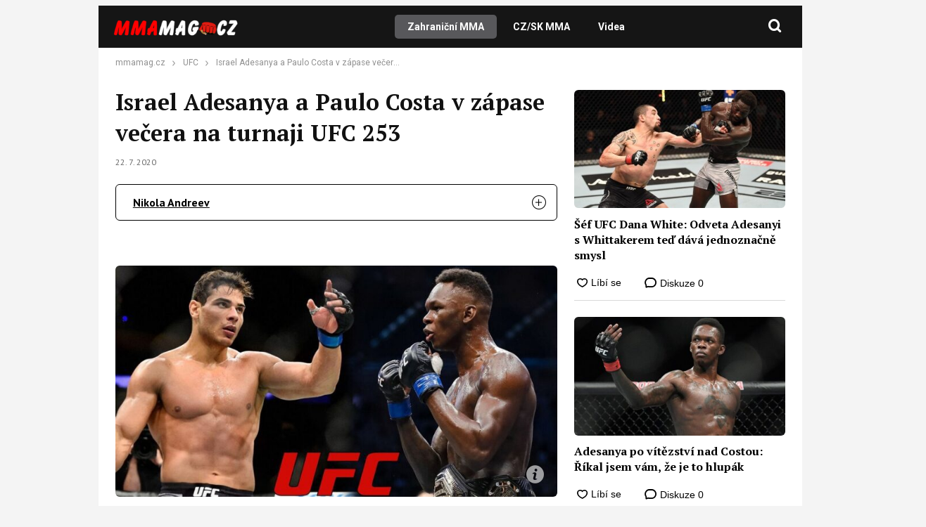

--- FILE ---
content_type: text/html; charset=UTF-8
request_url: https://www.mmamag.cz/israel-adesanya-a-paulo-costa-v-zapase-vecera-na-turnaji-ufc-253/
body_size: 60164
content:
<!DOCTYPE html>
<html lang="cs">
<head>
    <meta charset="UTF-8">
    <link rel="profile" href="https://gmpg.org/xfn/11">
    <meta name="viewport" content="width=device-width, initial-scale=1" />
    <!--<link rel="shortcut icon" href="/assets/img/favicon.png?v3" />-->
    <link rel="preconnect" href="https://fonts.googleapis.com" />
    <link rel="preconnect" href="https://fonts.gstatic.com" crossorigin />
    

<link rel="stylesheet" type="text/css" href="https://www.mmamag.cz/wp-content/themes/webmagazin/src/adbz/onetrust.css">




<style>
  @font-face {
  font-family: 'webmagazin';
  src:  url('https://www.mmamag.cz/wp-content/themes/webmagazin/src/adbz/fonts/webmagazin.eot?wtv20q4');
  src:  url('https://www.mmamag.cz/wp-content/themes/webmagazin/src/adbz/fonts/webmagazin.eot?wtv20q4#iefix') format('embedded-opentype'),
    url('https://www.mmamag.cz/wp-content/themes/webmagazin/src/adbz/fonts/webmagazin.woff?wtv20q4') format('woff'),
    url('https://www.mmamag.cz/wp-content/themes/webmagazin/src/adbz/fonts/webmagazin.ttf?wtv20q4') format('truetype'),
    url('https://www.mmamag.cz/wp-content/themes/webmagazin/src/adbz/fonts/webmagazin.svg?wtv20q4#webmagazin') format('svg');
  font-weight: normal;
  font-style: normal;
  font-display: block;
}

[class^="icon-"], [class*=" icon-"] {
  /* use !important to prevent issues with browser extensions that change fonts */
  font-family: 'webmagazin' !important;
  speak: never;
  font-style: normal;
  font-weight: normal;
  font-variant: normal;
  text-transform: none;
  line-height: 1;
  color: #8e7652;

  /* Better Font Rendering =========== */
  -webkit-font-smoothing: antialiased;
  -moz-osx-font-smoothing: grayscale;
}

.icon-link-external:before {
  content: "\e925";
}

.icon-search{
  color: white;
  font-size: 25px;
  font-weight: 700;
}

.home-columns .icon-arrow{
  display: none;
  color: black;
  font-size: 15px;
  font-weight: 700;
  margin-left: 5px;
}

.icon-search-new:before {
  content: "\e924";
}

.icon-burger-menu:before {
  content: "\e923";
}

.icon-rss-circle{
  font-size: 1.3rem;
  color: white;
}

.icon-info2:before {
  content: "\e922";
}
.icon-minus:before {
  content: "\e91f";
}
.icon-plus:before {
  content: "\e920";
}
.icon-inst:before {
  content: "\e921";
}
.icon-linkedin2:before {
  content: "\e91e";
}
.icon-tag:before {
  content: "\e916";
}
.icon-home:before {
  content: "\e917";
}
.icon-mail1:before {
  content: "\e918";
}
.icon-phone:before {
  content: "\e91d";
}
.icon-facebook:before {
  content: "\e915";
}
.icon-telegram:before {
  content: "\e919";
}
.icon-xshare:before {
  content: "\e91a";
}
.icon-fbmessenger:before {
  content: "\e91b";
}
.icon-whatsapp:before {
  content: "\e91c";
}
.icon-comments:before {
  content: "\e914";
}
.icon-rss-circle:before {
  content: "\e913";
}
.icon-layers:before {
  content: "\e90e";
}
.icon-info:before {
  content: "\e911";
}
.icon-menu:before {
  content: "\e90f";
}
.icon-close:before {
  content: "\e910";
}
.icon-search:before {
  content: "\e912";
}
.icon-mail:before {
  content: "\e90b";
}
.icon-email-1:before {
  content: "\e90c";
}
.icon-arrow:before {
  content: "\e90d";
}
.icon-facebook-app-symbol:before {
  content: "\e902";
}
.icon-twitter-circle:before {
  content: "\e906";
}
.icon-facebook-circle:before {
  content: "\e907";
}
.icon-linkedin:before {
  content: "\e900";
}
.icon-linkedin-circle:before {
  content: "\e901";
}
.icon-twitter:before {
  content: "\e903";
}
.icon-twitter-rounded:before {
  content: "\e904";
}
.icon-x:before {
  content: "\e905";
}
.icon-email:before {
  content: "\e908";
}
.icon-share:before {
  content: "\e909";
}
.icon-comment:before {
  content: "\e90a";
}

@keyframes fadeInUp {
		0% {
			transform: translateY(100%);
			opacity: 0;
		}
		100% {
			transform: translateY(0%);
			opacity: 1;
			}
		}

		#didomi-notice {
		animation: 0.7s fadeInUp;
	}	
</style>


<style>
    </style>


    <script>
        var sznSkyAd;

        function setSznSky(sznSkyAdArg) {
            sznSkyAd = sznSkyAdArg;
        }
    </script>

    <meta name="szn:permalink" content="https://www.mmamag.cz/israel-adesanya-a-paulo-costa-v-zapase-vecera-na-turnaji-ufc-253/"/>
    <meta name="szn:hp-expire"
          content="1970-01-15T00:00:00Z"/>
    <meta name="szn:is-family-friendly" content="true"/>
        <meta name="szn:section" content="israel adesanya,paulo costa,ufc 253"/>

            <meta name="szn:image" content="https://www.mmamag.cz/wp-content/uploads/2020/07/UFC-253-Adesanya-vs.-Costa.jpg" data-description=""/>
    
<script src="https://ssp.imedia.cz/static/js/ssp.js" async></script>
    
<!-- Optimalizace pro vyhledávače podle Rank Math PRO - https://rankmath.com/ -->
<title>Israel Adesanya a Paulo Costa v zápase večera na turnaji UFC 253</title>
<meta name="description" content="Zápas neporaženého šampiona Adesanyi s neporaženým vyzyvatelem Costou bude hlavní událostí číslovaného turnaje UFC 253, který se s největší pravděpodobností uskuteční v Abú Dhabí."/>
<meta name="robots" content="follow, index, max-snippet:-1, max-video-preview:-1, max-image-preview:large"/>
<link rel="canonical" href="https://www.mmamag.cz/israel-adesanya-a-paulo-costa-v-zapase-vecera-na-turnaji-ufc-253/" />
<meta property="og:locale" content="cs_CZ" />
<meta property="og:type" content="article" />
<meta property="og:title" content="Israel Adesanya a Paulo Costa v zápase večera na turnaji UFC 253" />
<meta property="og:description" content="Zápas neporaženého šampiona Adesanyi s neporaženým vyzyvatelem Costou bude hlavní událostí číslovaného turnaje UFC 253, který se s největší pravděpodobností uskuteční v Abú Dhabí." />
<meta property="og:url" content="https://www.mmamag.cz/israel-adesanya-a-paulo-costa-v-zapase-vecera-na-turnaji-ufc-253/" />
<meta property="og:site_name" content="MMAmag.cz" />
<meta property="article:tag" content="Israel Adesanya" />
<meta property="article:tag" content="Paulo Costa" />
<meta property="article:tag" content="UFC 253" />
<meta property="article:section" content="UFC" />
<meta property="og:updated_time" content="2020-08-25T15:58:28+02:00" />
<meta property="og:image" content="https://www.mmamag.cz/wp-content/uploads/2020/07/UFC-253-Adesanya-vs.-Costa.jpg" />
<meta property="og:image:secure_url" content="https://www.mmamag.cz/wp-content/uploads/2020/07/UFC-253-Adesanya-vs.-Costa.jpg" />
<meta property="og:image:width" content="450" />
<meta property="og:image:height" content="236" />
<meta property="og:image:alt" content="Israel Adesanya a Paulo Costa v zápase večera na turnaji UFC 253" />
<meta property="og:image:type" content="image/jpeg" />
<meta property="article:published_time" content="2020-07-22T03:34:17+02:00" />
<meta property="article:modified_time" content="2020-08-25T15:58:28+02:00" />
<meta name="twitter:card" content="summary_large_image" />
<meta name="twitter:title" content="Israel Adesanya a Paulo Costa v zápase večera na turnaji UFC 253" />
<meta name="twitter:description" content="Zápas neporaženého šampiona Adesanyi s neporaženým vyzyvatelem Costou bude hlavní událostí číslovaného turnaje UFC 253, který se s největší pravděpodobností uskuteční v Abú Dhabí." />
<meta name="twitter:creator" content="@MMAMAG3" />
<meta name="twitter:image" content="https://www.mmamag.cz/wp-content/uploads/2020/07/UFC-253-Adesanya-vs.-Costa.jpg" />
<script type="application/ld+json" class="rank-math-schema-pro">{"@context":"https://schema.org","@graph":[{"@type":"Organization","@id":"https://www.mmamag.cz/#organization","name":"MMAmag.cz","url":"https://mmamag.cz","logo":{"@type":"ImageObject","@id":"https://www.mmamag.cz/#logo","url":"https://www.mmamag.cz/wp-content/uploads/2025/04/cropped-favicon-1.png","contentUrl":"https://www.mmamag.cz/wp-content/uploads/2025/04/cropped-favicon-1.png","caption":"MMAmag.cz","inLanguage":"cs","width":"512","height":"512"}},{"@type":"WebSite","@id":"https://www.mmamag.cz/#website","url":"https://www.mmamag.cz","name":"MMAmag.cz","alternateName":"MMAmag","publisher":{"@id":"https://www.mmamag.cz/#organization"},"inLanguage":"cs"},{"@type":"ImageObject","@id":"https://www.mmamag.cz/wp-content/uploads/2020/07/UFC-253-Adesanya-vs.-Costa.jpg","url":"https://www.mmamag.cz/wp-content/uploads/2020/07/UFC-253-Adesanya-vs.-Costa.jpg","width":"450","height":"236","inLanguage":"cs"},{"@type":"WebPage","@id":"https://www.mmamag.cz/israel-adesanya-a-paulo-costa-v-zapase-vecera-na-turnaji-ufc-253/#webpage","url":"https://www.mmamag.cz/israel-adesanya-a-paulo-costa-v-zapase-vecera-na-turnaji-ufc-253/","name":"Israel Adesanya a Paulo Costa v z\u00e1pase ve\u010dera na turnaji UFC 253","datePublished":"2020-07-22T03:34:17+02:00","dateModified":"2020-08-25T15:58:28+02:00","isPartOf":{"@id":"https://www.mmamag.cz/#website"},"primaryImageOfPage":{"@id":"https://www.mmamag.cz/wp-content/uploads/2020/07/UFC-253-Adesanya-vs.-Costa.jpg"},"inLanguage":"cs"},{"@type":"Person","@id":"https://www.mmamag.cz/author/nikola-andreev/","name":"Nikola Andreev","description":"Nikola Andreev se narodil v roce 1974 a od mali\u010dka se v\u011bnoval \u0159ecko-\u0159\u00edmsk\u00e9mu z\u00e1pasu.","url":"https://www.mmamag.cz/author/nikola-andreev/","image":{"@type":"ImageObject","@id":"https://secure.gravatar.com/avatar/078918d32ba5e423b90cc09fddf2211f?s=96&amp;d=mm&amp;r=g","url":"https://secure.gravatar.com/avatar/078918d32ba5e423b90cc09fddf2211f?s=96&amp;d=mm&amp;r=g","caption":"Nikola Andreev","inLanguage":"cs"},"sameAs":["https://mmamag.cz","https://twitter.com/https://twitter.com/MMAMAG3","https://twitter.com/MMAMAG3"],"worksFor":{"@id":"https://www.mmamag.cz/#organization"}},{"@type":"NewsArticle","headline":"Israel Adesanya a Paulo Costa v z\u00e1pase ve\u010dera na turnaji UFC 253","datePublished":"2020-07-22T03:34:17+02:00","dateModified":"2020-08-25T15:58:28+02:00","author":{"@id":"https://www.mmamag.cz/author/nikola-andreev/","name":"Nikola Andreev"},"publisher":{"@id":"https://www.mmamag.cz/#organization"},"description":"Z\u00e1pas nepora\u017een\u00e9ho \u0161ampiona Adesanyi s nepora\u017een\u00fdm vyzyvatelem Costou bude hlavn\u00ed ud\u00e1lost\u00ed \u010d\u00edslovan\u00e9ho turnaje UFC 253, kter\u00fd se s nejv\u011bt\u0161\u00ed pravd\u011bpodobnost\u00ed uskute\u010dn\u00ed v Ab\u00fa Dhab\u00ed.","name":"Israel Adesanya a Paulo Costa v z\u00e1pase ve\u010dera na turnaji UFC 253","@id":"https://www.mmamag.cz/israel-adesanya-a-paulo-costa-v-zapase-vecera-na-turnaji-ufc-253/#richSnippet","isPartOf":{"@id":"https://www.mmamag.cz/israel-adesanya-a-paulo-costa-v-zapase-vecera-na-turnaji-ufc-253/#webpage"},"image":{"@id":"https://www.mmamag.cz/wp-content/uploads/2020/07/UFC-253-Adesanya-vs.-Costa.jpg"},"inLanguage":"cs","mainEntityOfPage":{"@id":"https://www.mmamag.cz/israel-adesanya-a-paulo-costa-v-zapase-vecera-na-turnaji-ufc-253/#webpage"}}]}</script>
<!-- /Rank Math WordPress SEO plugin -->

<link rel='dns-prefetch' href='//d21-a.sdn.cz' />
<script type="text/javascript">
/* <![CDATA[ */
window._wpemojiSettings = {"baseUrl":"https:\/\/s.w.org\/images\/core\/emoji\/15.0.3\/72x72\/","ext":".png","svgUrl":"https:\/\/s.w.org\/images\/core\/emoji\/15.0.3\/svg\/","svgExt":".svg","source":{"concatemoji":"https:\/\/www.mmamag.cz\/wp-includes\/js\/wp-emoji-release.min.js?ver=6.6.4"}};
/*! This file is auto-generated */
!function(i,n){var o,s,e;function c(e){try{var t={supportTests:e,timestamp:(new Date).valueOf()};sessionStorage.setItem(o,JSON.stringify(t))}catch(e){}}function p(e,t,n){e.clearRect(0,0,e.canvas.width,e.canvas.height),e.fillText(t,0,0);var t=new Uint32Array(e.getImageData(0,0,e.canvas.width,e.canvas.height).data),r=(e.clearRect(0,0,e.canvas.width,e.canvas.height),e.fillText(n,0,0),new Uint32Array(e.getImageData(0,0,e.canvas.width,e.canvas.height).data));return t.every(function(e,t){return e===r[t]})}function u(e,t,n){switch(t){case"flag":return n(e,"\ud83c\udff3\ufe0f\u200d\u26a7\ufe0f","\ud83c\udff3\ufe0f\u200b\u26a7\ufe0f")?!1:!n(e,"\ud83c\uddfa\ud83c\uddf3","\ud83c\uddfa\u200b\ud83c\uddf3")&&!n(e,"\ud83c\udff4\udb40\udc67\udb40\udc62\udb40\udc65\udb40\udc6e\udb40\udc67\udb40\udc7f","\ud83c\udff4\u200b\udb40\udc67\u200b\udb40\udc62\u200b\udb40\udc65\u200b\udb40\udc6e\u200b\udb40\udc67\u200b\udb40\udc7f");case"emoji":return!n(e,"\ud83d\udc26\u200d\u2b1b","\ud83d\udc26\u200b\u2b1b")}return!1}function f(e,t,n){var r="undefined"!=typeof WorkerGlobalScope&&self instanceof WorkerGlobalScope?new OffscreenCanvas(300,150):i.createElement("canvas"),a=r.getContext("2d",{willReadFrequently:!0}),o=(a.textBaseline="top",a.font="600 32px Arial",{});return e.forEach(function(e){o[e]=t(a,e,n)}),o}function t(e){var t=i.createElement("script");t.src=e,t.defer=!0,i.head.appendChild(t)}"undefined"!=typeof Promise&&(o="wpEmojiSettingsSupports",s=["flag","emoji"],n.supports={everything:!0,everythingExceptFlag:!0},e=new Promise(function(e){i.addEventListener("DOMContentLoaded",e,{once:!0})}),new Promise(function(t){var n=function(){try{var e=JSON.parse(sessionStorage.getItem(o));if("object"==typeof e&&"number"==typeof e.timestamp&&(new Date).valueOf()<e.timestamp+604800&&"object"==typeof e.supportTests)return e.supportTests}catch(e){}return null}();if(!n){if("undefined"!=typeof Worker&&"undefined"!=typeof OffscreenCanvas&&"undefined"!=typeof URL&&URL.createObjectURL&&"undefined"!=typeof Blob)try{var e="postMessage("+f.toString()+"("+[JSON.stringify(s),u.toString(),p.toString()].join(",")+"));",r=new Blob([e],{type:"text/javascript"}),a=new Worker(URL.createObjectURL(r),{name:"wpTestEmojiSupports"});return void(a.onmessage=function(e){c(n=e.data),a.terminate(),t(n)})}catch(e){}c(n=f(s,u,p))}t(n)}).then(function(e){for(var t in e)n.supports[t]=e[t],n.supports.everything=n.supports.everything&&n.supports[t],"flag"!==t&&(n.supports.everythingExceptFlag=n.supports.everythingExceptFlag&&n.supports[t]);n.supports.everythingExceptFlag=n.supports.everythingExceptFlag&&!n.supports.flag,n.DOMReady=!1,n.readyCallback=function(){n.DOMReady=!0}}).then(function(){return e}).then(function(){var e;n.supports.everything||(n.readyCallback(),(e=n.source||{}).concatemoji?t(e.concatemoji):e.wpemoji&&e.twemoji&&(t(e.twemoji),t(e.wpemoji)))}))}((window,document),window._wpemojiSettings);
/* ]]> */
</script>
<style id='wp-emoji-styles-inline-css' type='text/css'>

	img.wp-smiley, img.emoji {
		display: inline !important;
		border: none !important;
		box-shadow: none !important;
		height: 1em !important;
		width: 1em !important;
		margin: 0 0.07em !important;
		vertical-align: -0.1em !important;
		background: none !important;
		padding: 0 !important;
	}
</style>
<link rel='stylesheet' id='wp-block-library-css' href='https://www.mmamag.cz/wp-includes/css/dist/block-library/style.min.css?ver=6.6.4' type='text/css' media='all' />
<style id='rank-math-toc-block-style-inline-css' type='text/css'>
.wp-block-rank-math-toc-block nav ol{counter-reset:item}.wp-block-rank-math-toc-block nav ol li{display:block}.wp-block-rank-math-toc-block nav ol li:before{content:counters(item, ".") ". ";counter-increment:item}

</style>
<style id='rank-math-rich-snippet-style-inline-css' type='text/css'>
/*!
* Plugin:  Rank Math
* URL: https://rankmath.com/wordpress/plugin/seo-suite/
* Name:  rank-math-review-snippet.css
*/@-webkit-keyframes spin{0%{-webkit-transform:rotate(0deg)}100%{-webkit-transform:rotate(-360deg)}}@keyframes spin{0%{-webkit-transform:rotate(0deg)}100%{-webkit-transform:rotate(-360deg)}}@keyframes bounce{from{-webkit-transform:translateY(0px);transform:translateY(0px)}to{-webkit-transform:translateY(-5px);transform:translateY(-5px)}}@-webkit-keyframes bounce{from{-webkit-transform:translateY(0px);transform:translateY(0px)}to{-webkit-transform:translateY(-5px);transform:translateY(-5px)}}@-webkit-keyframes loading{0%{background-size:20% 50% ,20% 50% ,20% 50%}20%{background-size:20% 20% ,20% 50% ,20% 50%}40%{background-size:20% 100%,20% 20% ,20% 50%}60%{background-size:20% 50% ,20% 100%,20% 20%}80%{background-size:20% 50% ,20% 50% ,20% 100%}100%{background-size:20% 50% ,20% 50% ,20% 50%}}@keyframes loading{0%{background-size:20% 50% ,20% 50% ,20% 50%}20%{background-size:20% 20% ,20% 50% ,20% 50%}40%{background-size:20% 100%,20% 20% ,20% 50%}60%{background-size:20% 50% ,20% 100%,20% 20%}80%{background-size:20% 50% ,20% 50% ,20% 100%}100%{background-size:20% 50% ,20% 50% ,20% 50%}}:root{--rankmath-wp-adminbar-height: 0}#rank-math-rich-snippet-wrapper{overflow:hidden}#rank-math-rich-snippet-wrapper h5.rank-math-title{display:block;font-size:18px;line-height:1.4}#rank-math-rich-snippet-wrapper .rank-math-review-image{float:right;max-width:40%;margin-left:15px}#rank-math-rich-snippet-wrapper .rank-math-review-data{margin-bottom:15px}#rank-math-rich-snippet-wrapper .rank-math-total-wrapper{width:100%;padding:0 0 20px 0;float:left;clear:both;position:relative;-webkit-box-sizing:border-box;box-sizing:border-box}#rank-math-rich-snippet-wrapper .rank-math-total-wrapper .rank-math-total{border:0;display:block;margin:0;width:auto;float:left;text-align:left;padding:0;font-size:24px;line-height:1;font-weight:700;-webkit-box-sizing:border-box;box-sizing:border-box;overflow:hidden}#rank-math-rich-snippet-wrapper .rank-math-total-wrapper .rank-math-review-star{float:left;margin-left:15px;margin-top:5px;position:relative;z-index:99;line-height:1}#rank-math-rich-snippet-wrapper .rank-math-total-wrapper .rank-math-review-star .rank-math-review-result-wrapper{display:inline-block;white-space:nowrap;position:relative;color:#e7e7e7}#rank-math-rich-snippet-wrapper .rank-math-total-wrapper .rank-math-review-star .rank-math-review-result-wrapper .rank-math-review-result{position:absolute;top:0;left:0;overflow:hidden;white-space:nowrap;color:#ffbe01}#rank-math-rich-snippet-wrapper .rank-math-total-wrapper .rank-math-review-star .rank-math-review-result-wrapper i{font-size:18px;-webkit-text-stroke-width:1px;font-style:normal;padding:0 2px;line-height:inherit}#rank-math-rich-snippet-wrapper .rank-math-total-wrapper .rank-math-review-star .rank-math-review-result-wrapper i:before{content:"\2605"}body.rtl #rank-math-rich-snippet-wrapper .rank-math-review-image{float:left;margin-left:0;margin-right:15px}body.rtl #rank-math-rich-snippet-wrapper .rank-math-total-wrapper .rank-math-total{float:right}body.rtl #rank-math-rich-snippet-wrapper .rank-math-total-wrapper .rank-math-review-star{float:right;margin-left:0;margin-right:15px}body.rtl #rank-math-rich-snippet-wrapper .rank-math-total-wrapper .rank-math-review-star .rank-math-review-result{left:auto;right:0}@media screen and (max-width: 480px){#rank-math-rich-snippet-wrapper .rank-math-review-image{display:block;max-width:100%;width:100%;text-align:center;margin-right:0}#rank-math-rich-snippet-wrapper .rank-math-review-data{clear:both}}.clear{clear:both}

</style>
<style id='classic-theme-styles-inline-css' type='text/css'>
/*! This file is auto-generated */
.wp-block-button__link{color:#fff;background-color:#32373c;border-radius:9999px;box-shadow:none;text-decoration:none;padding:calc(.667em + 2px) calc(1.333em + 2px);font-size:1.125em}.wp-block-file__button{background:#32373c;color:#fff;text-decoration:none}
</style>
<style id='global-styles-inline-css' type='text/css'>
:root{--wp--preset--aspect-ratio--square: 1;--wp--preset--aspect-ratio--4-3: 4/3;--wp--preset--aspect-ratio--3-4: 3/4;--wp--preset--aspect-ratio--3-2: 3/2;--wp--preset--aspect-ratio--2-3: 2/3;--wp--preset--aspect-ratio--16-9: 16/9;--wp--preset--aspect-ratio--9-16: 9/16;--wp--preset--color--black: #000000;--wp--preset--color--cyan-bluish-gray: #abb8c3;--wp--preset--color--white: #ffffff;--wp--preset--color--pale-pink: #f78da7;--wp--preset--color--vivid-red: #cf2e2e;--wp--preset--color--luminous-vivid-orange: #ff6900;--wp--preset--color--luminous-vivid-amber: #fcb900;--wp--preset--color--light-green-cyan: #7bdcb5;--wp--preset--color--vivid-green-cyan: #00d084;--wp--preset--color--pale-cyan-blue: #8ed1fc;--wp--preset--color--vivid-cyan-blue: #0693e3;--wp--preset--color--vivid-purple: #9b51e0;--wp--preset--gradient--vivid-cyan-blue-to-vivid-purple: linear-gradient(135deg,rgba(6,147,227,1) 0%,rgb(155,81,224) 100%);--wp--preset--gradient--light-green-cyan-to-vivid-green-cyan: linear-gradient(135deg,rgb(122,220,180) 0%,rgb(0,208,130) 100%);--wp--preset--gradient--luminous-vivid-amber-to-luminous-vivid-orange: linear-gradient(135deg,rgba(252,185,0,1) 0%,rgba(255,105,0,1) 100%);--wp--preset--gradient--luminous-vivid-orange-to-vivid-red: linear-gradient(135deg,rgba(255,105,0,1) 0%,rgb(207,46,46) 100%);--wp--preset--gradient--very-light-gray-to-cyan-bluish-gray: linear-gradient(135deg,rgb(238,238,238) 0%,rgb(169,184,195) 100%);--wp--preset--gradient--cool-to-warm-spectrum: linear-gradient(135deg,rgb(74,234,220) 0%,rgb(151,120,209) 20%,rgb(207,42,186) 40%,rgb(238,44,130) 60%,rgb(251,105,98) 80%,rgb(254,248,76) 100%);--wp--preset--gradient--blush-light-purple: linear-gradient(135deg,rgb(255,206,236) 0%,rgb(152,150,240) 100%);--wp--preset--gradient--blush-bordeaux: linear-gradient(135deg,rgb(254,205,165) 0%,rgb(254,45,45) 50%,rgb(107,0,62) 100%);--wp--preset--gradient--luminous-dusk: linear-gradient(135deg,rgb(255,203,112) 0%,rgb(199,81,192) 50%,rgb(65,88,208) 100%);--wp--preset--gradient--pale-ocean: linear-gradient(135deg,rgb(255,245,203) 0%,rgb(182,227,212) 50%,rgb(51,167,181) 100%);--wp--preset--gradient--electric-grass: linear-gradient(135deg,rgb(202,248,128) 0%,rgb(113,206,126) 100%);--wp--preset--gradient--midnight: linear-gradient(135deg,rgb(2,3,129) 0%,rgb(40,116,252) 100%);--wp--preset--font-size--small: 13px;--wp--preset--font-size--medium: 20px;--wp--preset--font-size--large: 36px;--wp--preset--font-size--x-large: 42px;--wp--preset--spacing--20: 0.44rem;--wp--preset--spacing--30: 0.67rem;--wp--preset--spacing--40: 1rem;--wp--preset--spacing--50: 1.5rem;--wp--preset--spacing--60: 2.25rem;--wp--preset--spacing--70: 3.38rem;--wp--preset--spacing--80: 5.06rem;--wp--preset--shadow--natural: 6px 6px 9px rgba(0, 0, 0, 0.2);--wp--preset--shadow--deep: 12px 12px 50px rgba(0, 0, 0, 0.4);--wp--preset--shadow--sharp: 6px 6px 0px rgba(0, 0, 0, 0.2);--wp--preset--shadow--outlined: 6px 6px 0px -3px rgba(255, 255, 255, 1), 6px 6px rgba(0, 0, 0, 1);--wp--preset--shadow--crisp: 6px 6px 0px rgba(0, 0, 0, 1);}:where(.is-layout-flex){gap: 0.5em;}:where(.is-layout-grid){gap: 0.5em;}body .is-layout-flex{display: flex;}.is-layout-flex{flex-wrap: wrap;align-items: center;}.is-layout-flex > :is(*, div){margin: 0;}body .is-layout-grid{display: grid;}.is-layout-grid > :is(*, div){margin: 0;}:where(.wp-block-columns.is-layout-flex){gap: 2em;}:where(.wp-block-columns.is-layout-grid){gap: 2em;}:where(.wp-block-post-template.is-layout-flex){gap: 1.25em;}:where(.wp-block-post-template.is-layout-grid){gap: 1.25em;}.has-black-color{color: var(--wp--preset--color--black) !important;}.has-cyan-bluish-gray-color{color: var(--wp--preset--color--cyan-bluish-gray) !important;}.has-white-color{color: var(--wp--preset--color--white) !important;}.has-pale-pink-color{color: var(--wp--preset--color--pale-pink) !important;}.has-vivid-red-color{color: var(--wp--preset--color--vivid-red) !important;}.has-luminous-vivid-orange-color{color: var(--wp--preset--color--luminous-vivid-orange) !important;}.has-luminous-vivid-amber-color{color: var(--wp--preset--color--luminous-vivid-amber) !important;}.has-light-green-cyan-color{color: var(--wp--preset--color--light-green-cyan) !important;}.has-vivid-green-cyan-color{color: var(--wp--preset--color--vivid-green-cyan) !important;}.has-pale-cyan-blue-color{color: var(--wp--preset--color--pale-cyan-blue) !important;}.has-vivid-cyan-blue-color{color: var(--wp--preset--color--vivid-cyan-blue) !important;}.has-vivid-purple-color{color: var(--wp--preset--color--vivid-purple) !important;}.has-black-background-color{background-color: var(--wp--preset--color--black) !important;}.has-cyan-bluish-gray-background-color{background-color: var(--wp--preset--color--cyan-bluish-gray) !important;}.has-white-background-color{background-color: var(--wp--preset--color--white) !important;}.has-pale-pink-background-color{background-color: var(--wp--preset--color--pale-pink) !important;}.has-vivid-red-background-color{background-color: var(--wp--preset--color--vivid-red) !important;}.has-luminous-vivid-orange-background-color{background-color: var(--wp--preset--color--luminous-vivid-orange) !important;}.has-luminous-vivid-amber-background-color{background-color: var(--wp--preset--color--luminous-vivid-amber) !important;}.has-light-green-cyan-background-color{background-color: var(--wp--preset--color--light-green-cyan) !important;}.has-vivid-green-cyan-background-color{background-color: var(--wp--preset--color--vivid-green-cyan) !important;}.has-pale-cyan-blue-background-color{background-color: var(--wp--preset--color--pale-cyan-blue) !important;}.has-vivid-cyan-blue-background-color{background-color: var(--wp--preset--color--vivid-cyan-blue) !important;}.has-vivid-purple-background-color{background-color: var(--wp--preset--color--vivid-purple) !important;}.has-black-border-color{border-color: var(--wp--preset--color--black) !important;}.has-cyan-bluish-gray-border-color{border-color: var(--wp--preset--color--cyan-bluish-gray) !important;}.has-white-border-color{border-color: var(--wp--preset--color--white) !important;}.has-pale-pink-border-color{border-color: var(--wp--preset--color--pale-pink) !important;}.has-vivid-red-border-color{border-color: var(--wp--preset--color--vivid-red) !important;}.has-luminous-vivid-orange-border-color{border-color: var(--wp--preset--color--luminous-vivid-orange) !important;}.has-luminous-vivid-amber-border-color{border-color: var(--wp--preset--color--luminous-vivid-amber) !important;}.has-light-green-cyan-border-color{border-color: var(--wp--preset--color--light-green-cyan) !important;}.has-vivid-green-cyan-border-color{border-color: var(--wp--preset--color--vivid-green-cyan) !important;}.has-pale-cyan-blue-border-color{border-color: var(--wp--preset--color--pale-cyan-blue) !important;}.has-vivid-cyan-blue-border-color{border-color: var(--wp--preset--color--vivid-cyan-blue) !important;}.has-vivid-purple-border-color{border-color: var(--wp--preset--color--vivid-purple) !important;}.has-vivid-cyan-blue-to-vivid-purple-gradient-background{background: var(--wp--preset--gradient--vivid-cyan-blue-to-vivid-purple) !important;}.has-light-green-cyan-to-vivid-green-cyan-gradient-background{background: var(--wp--preset--gradient--light-green-cyan-to-vivid-green-cyan) !important;}.has-luminous-vivid-amber-to-luminous-vivid-orange-gradient-background{background: var(--wp--preset--gradient--luminous-vivid-amber-to-luminous-vivid-orange) !important;}.has-luminous-vivid-orange-to-vivid-red-gradient-background{background: var(--wp--preset--gradient--luminous-vivid-orange-to-vivid-red) !important;}.has-very-light-gray-to-cyan-bluish-gray-gradient-background{background: var(--wp--preset--gradient--very-light-gray-to-cyan-bluish-gray) !important;}.has-cool-to-warm-spectrum-gradient-background{background: var(--wp--preset--gradient--cool-to-warm-spectrum) !important;}.has-blush-light-purple-gradient-background{background: var(--wp--preset--gradient--blush-light-purple) !important;}.has-blush-bordeaux-gradient-background{background: var(--wp--preset--gradient--blush-bordeaux) !important;}.has-luminous-dusk-gradient-background{background: var(--wp--preset--gradient--luminous-dusk) !important;}.has-pale-ocean-gradient-background{background: var(--wp--preset--gradient--pale-ocean) !important;}.has-electric-grass-gradient-background{background: var(--wp--preset--gradient--electric-grass) !important;}.has-midnight-gradient-background{background: var(--wp--preset--gradient--midnight) !important;}.has-small-font-size{font-size: var(--wp--preset--font-size--small) !important;}.has-medium-font-size{font-size: var(--wp--preset--font-size--medium) !important;}.has-large-font-size{font-size: var(--wp--preset--font-size--large) !important;}.has-x-large-font-size{font-size: var(--wp--preset--font-size--x-large) !important;}
:where(.wp-block-post-template.is-layout-flex){gap: 1.25em;}:where(.wp-block-post-template.is-layout-grid){gap: 1.25em;}
:where(.wp-block-columns.is-layout-flex){gap: 2em;}:where(.wp-block-columns.is-layout-grid){gap: 2em;}
:root :where(.wp-block-pullquote){font-size: 1.5em;line-height: 1.6;}
</style>
<link rel='stylesheet' id='abc-discover-tracking-css' href='https://www.mmamag.cz/wp-content/plugins/abc-discover-tracking/public/assets/css/abc-discover-tracking-public.css?ver=1750261818' type='text/css' media='all' />
<link rel='stylesheet' id='animate-css' href='https://www.mmamag.cz/wp-content/plugins/wp-quiz-pro/assets/frontend/css/animate.css?ver=3.6.0' type='text/css' media='all' />
<link rel='stylesheet' id='wp-quiz-css' href='https://www.mmamag.cz/wp-content/plugins/wp-quiz-pro/assets/frontend/css/wp-quiz.css?ver=2.1.11' type='text/css' media='all' />
<link rel='stylesheet' id='webmagazin-helpers-css' href='https://www.mmamag.cz/wp-content/themes/webmagazin/assets/css/helpers.css?ver=1734164759' type='text/css' media='all' />
<link rel='stylesheet' id='webmagazin-reset-css' href='https://www.mmamag.cz/wp-content/themes/webmagazin/assets/css/reset.css?ver=1734164759' type='text/css' media='all' />
<link rel='stylesheet' id='webmagazin-style-css' href='https://www.mmamag.cz/wp-content/themes/webmagazin/style.css?ver=1732863730' type='text/css' media='all' />
<link rel='stylesheet' id='webmagazin-global-css' href='https://www.mmamag.cz/wp-content/themes/webmagazin/assets/css/global.css?ver=1763973899' type='text/css' media='all' />
<link rel='stylesheet' id='webmagazin-lightbox-gallery-css' href='https://www.mmamag.cz/wp-content/themes/webmagazin/assets/css/components/lightbox-gallery.css?ver=1734164759' type='text/css' media='all' />
<link rel='stylesheet' id='webmagazin-flags-css' href='https://www.mmamag.cz/wp-content/themes/webmagazin/assets/css/components/flags.css?ver=1734164759' type='text/css' media='all' />
<link rel='stylesheet' id='webmagazin-ads-css' href='https://www.mmamag.cz/wp-content/themes/webmagazin/assets/css/components/ads.css?ver=1734164759' type='text/css' media='all' />
<link rel='stylesheet' id='webmagazin-editor-style-css' href='https://www.mmamag.cz/wp-content/themes/webmagazin/assets/css/editor-style.css?ver=1734534709' type='text/css' media='all' />
<link rel='stylesheet' id='webmagazin-newsletter-css' href='https://www.mmamag.cz/wp-content/themes/webmagazin/assets/css/components/newsletter.css?ver=1734164760' type='text/css' media='all' />
<link rel='stylesheet' id='webmagazin-sidebar-css' href='https://www.mmamag.cz/wp-content/themes/webmagazin/assets/css/sidebar.css?ver=1734164759' type='text/css' media='all' />
<link rel='stylesheet' id='webmagazin-home-css' href='https://www.mmamag.cz/wp-content/themes/webmagazin/assets/css/pages/home.css?ver=1734164760' type='text/css' media='all' />
<link rel='stylesheet' id='webmagazin-single-post-css' href='https://www.mmamag.cz/wp-content/themes/webmagazin/assets/css/pages/single-post.css?ver=1763973925' type='text/css' media='all' />
<link rel='stylesheet' id='webmagazin-listing-horizontal-css' href='https://www.mmamag.cz/wp-content/themes/webmagazin/assets/css/components/listing-horizontal.css?ver=1734164759' type='text/css' media='all' />
<link rel='stylesheet' id='palette-base-css' href='https://www.mmamag.cz/wp-content/themes/mmamag/assets/css/palette-base.css?ver=1.0.24' type='text/css' media='all' />
<link rel='stylesheet' id='global-child-css' href='https://www.mmamag.cz/wp-content/themes/mmamag/assets/css/global-child.css?ver=1.0.24' type='text/css' media='all' />
<link rel='stylesheet' id='style-css' href='https://www.mmamag.cz/wp-content/themes/mmamag/style.css?ver=1.0.24' type='text/css' media='all' />
<link rel='stylesheet' id='abcmedia-abc-g-blocks-css' href='https://www.mmamag.cz/wp-content/themes/webmagazin/src/adbz/blocks.css?ver=1732863737' type='text/css' media='all' />
<link rel='stylesheet' id='webmagazin-responsive-desktop-global-css' href='https://www.mmamag.cz/wp-content/themes/webmagazin/assets/css/responsive-desktop-global.css?ver=1734164758' type='text/css' media='(min-width: 1100px)' />
<link rel='stylesheet' id='webmagazin-responsive-tablet-global-css' href='https://www.mmamag.cz/wp-content/themes/webmagazin/assets/css/responsive-tablet-global.css?ver=1734164759' type='text/css' media='(max-width: 1100px)' />
<link rel='stylesheet' id='webmagazin-responsive-mobile-global-css' href='https://www.mmamag.cz/wp-content/themes/webmagazin/assets/css/responsive-mobile-global.css?ver=1734164759' type='text/css' media='(max-width: 768px)' />
<link rel='shortlink' href='https://www.mmamag.cz/?p=10467' />
<link rel="alternate" title="oEmbed (JSON)" type="application/json+oembed" href="https://www.mmamag.cz/wp-json/oembed/1.0/embed?url=https%3A%2F%2Fwww.mmamag.cz%2Fisrael-adesanya-a-paulo-costa-v-zapase-vecera-na-turnaji-ufc-253%2F" />
<link rel="alternate" title="oEmbed (XML)" type="text/xml+oembed" href="https://www.mmamag.cz/wp-json/oembed/1.0/embed?url=https%3A%2F%2Fwww.mmamag.cz%2Fisrael-adesanya-a-paulo-costa-v-zapase-vecera-na-turnaji-ufc-253%2F&#038;format=xml" />
<script async src="https://securepubads.g.doubleclick.net/tag/js/gpt.js" crossorigin="anonymous"></script>

<script>
	const paramsToSave = ['utm_source', 'utm_medium', 'utm_campaign', 'utm_term', 'utm_content'];

	const urlParams = new URLSearchParams(window.location.search);

	function setCookie(name, value, days) {
		let expires = "";
		if (days) {
			const date = new Date();
			date.setTime(date.getTime() + (days * 24 * 60 * 60 * 1000));
			expires = "; expires=" + date.toUTCString();
		}
		document.cookie = name + "=" + (value || "") + expires + "; path=/";
	}

	paramsToSave.forEach(param => {
		const value = urlParams.get(param);
		if (value) {
			setCookie(param, value, 30);
		}
	});
</script>

<!-- Google tag (gtag.js) --> <script async src="https://www.googletagmanager.com/gtag/js?id=G-BMXQL9YCTT"></script> <script> window.dataLayer = window.dataLayer || []; function gtag(){dataLayer.push(arguments);} gtag('js', new Date()); gtag('config', 'G-BMXQL9YCTT'); </script>
<script async src="https://pagead2.googlesyndication.com/pagead/js/adsbygoogle.js?client=ca-pub-7528899691063852" crossorigin="anonymous"></script>


<script type="text/javascript">
    (function(c,l,a,r,i,t,y){
        c[a]=c[a]||function(){(c[a].q=c[a].q||[]).push(arguments)};
        t=l.createElement(r);t.async=1;t.src="https://www.clarity.ms/tag/"+i;
        y=l.getElementsByTagName(r)[0];y.parentNode.insertBefore(t,y);
    })(window, document, "clarity", "script", "pfdj2ja267");
</script>
<link rel="icon" type="image/png" href="/wp-content/uploads/fbrfg/favicon-96x96.png" sizes="96x96" />
<link rel="icon" type="image/svg+xml" href="/wp-content/uploads/fbrfg/favicon.svg" />
<link rel="shortcut icon" href="/wp-content/uploads/fbrfg/favicon.ico" />
<link rel="apple-touch-icon" sizes="180x180" href="/wp-content/uploads/fbrfg/apple-touch-icon.png" />
<link rel="manifest" href="/wp-content/uploads/fbrfg/site.webmanifest" /><div class='code-block code-block-34 ai-viewport-1 ai-list-block' style='margin: 8px 0; clear: both;'>

<meta class='ai-dynamic ai-list-data' cookie-list='dXRtX3NvdXJjZT13d3cuc2V6bmFtLmN6' cookie-list-type='B' data-code='[base64]' />
</div>
        <style>
            /*body {
                background-image: url("https://www.mmamag.cz/wp-content/themes/webmagazin/assets/img/ads/single-ad.png");
                background-repeat: no-repeat;
                background-position: center 75px;
                background-size: 1980px auto;
                background-attachment: fixed;
            }

            .page-content {
                margin-top: 230px;
            }

            body.admin-bar .page-content {
                margin-top: 196px;
            }*/
        </style>
    <link rel="icon" href="https://www.mmamag.cz/wp-content/uploads/2026/01/cropped-favicon-mmamag-32x32.png" sizes="32x32" />
<link rel="icon" href="https://www.mmamag.cz/wp-content/uploads/2026/01/cropped-favicon-mmamag-192x192.png" sizes="192x192" />
<link rel="apple-touch-icon" href="https://www.mmamag.cz/wp-content/uploads/2026/01/cropped-favicon-mmamag-180x180.png" />
<meta name="msapplication-TileImage" content="https://www.mmamag.cz/wp-content/uploads/2026/01/cropped-favicon-mmamag-270x270.png" />
<style>
.ai-viewports                 {--ai: 1;}
.ai-viewport-3                { display: none !important;}
.ai-viewport-2                { display: none !important;}
.ai-viewport-1                { display: inherit !important;}
.ai-viewport-0                { display: none !important;}
@media (min-width: 768px) and (max-width: 979px) {
.ai-viewport-1                { display: none !important;}
.ai-viewport-2                { display: inherit !important;}
}
@media (max-width: 767px) {
.ai-viewport-1                { display: none !important;}
.ai-viewport-3                { display: inherit !important;}
}
.ai-rotate {position: relative;}
.ai-rotate-hidden {visibility: hidden;}
.ai-rotate-hidden-2 {position: absolute; top: 0; left: 0; width: 100%; height: 100%;}
.ai-list-data, .ai-ip-data, .ai-filter-check, .ai-fallback, .ai-list-block, .ai-list-block-ip, .ai-list-block-filter {visibility: hidden; position: absolute; width: 50%; height: 1px; top: -1000px; z-index: -9999; margin: 0px!important;}
.ai-list-data, .ai-ip-data, .ai-filter-check, .ai-fallback {min-width: 1px;}
</style>
</head>
<body data-rsssl=1 class="post-template-default single single-post postid-10467 single-format-standard td-standard-pack">

<div class='ai-dynamic ai-list-data' cookie-list='dXRtX3NvdXJjZT13d3cuc2V6bmFtLmN6' cookie-list-type='B' data-code='[base64]'></div>

<div id="fb-root"></div>
<script async defer crossorigin="anonymous" src="https://connect.facebook.net/cs_CZ/sdk.js#xfbml=1&version=v20.0&appId=489458587155483"></script>




<script>
    var sznAds = [];
    console.log('sznAds', sznAds);
</script>

<div class='ai-viewports ai-viewport-1 ai-insert-4-45379466' style='margin: 8px 0; clear: both;' data-insertion-position='prepend' data-selector='.ai-insert-4-45379466' data-insertion-no-dbg data-code='[base64]' data-block='4'></div>

<div class='code-block code-block-36 ai-viewport-1 ai-list-block' style='margin: 8px 0; clear: both;'>

<div class='ai-dynamic ai-list-data' cookie-list='dXRtX3NvdXJjZT13d3cuc2V6bmFtLmN6' cookie-list-type='B' data-code='[base64]'></div>
</div>


<header class="site-header">
    <div class="site-header-inner">
        <a href="https://www.mmamag.cz" class="site-logo">
            <img loading="lazy" src="https://www.mmamag.cz/wp-content/themes/mmamag/assets/img/mmamag.png" alt="mmamag.cz" />
        </a>
        <div class="site-header-content">
            <nav class="site-nav">
                <ul id="menu-hlavni-menu" class="menu"><li id="menu-item-695" class="menu-item menu-item-type-taxonomy menu-item-object-category current-post-ancestor current-menu-parent current-post-parent menu-item-695"><a href="https://www.mmamag.cz/category/zahranicni-mma/">Zahraniční MMA</a></li>
<li id="menu-item-1210" class="menu-item menu-item-type-taxonomy menu-item-object-category menu-item-1210"><a href="https://www.mmamag.cz/category/ceske-mma/">CZ/SK MMA</a></li>
<li id="menu-item-618" class="menu-item menu-item-type-taxonomy menu-item-object-category menu-item-618"><a href="https://www.mmamag.cz/category/videa/">Videa</a></li>
</ul>            </nav>
            <div class="site-header-additional">
                <div class="site-header-additional-search">
                    <form method="get" class="site-header-additional-search-form" action="https://www.mmamag.cz">
                        <input type="search" name="s" placeholder="Napište, co hledáte..." required class="site-header-additional-search-input" value="" minlength="1" maxlength="100" />
                        <button aria-label="Hledat" type="submit" class="site-header-additional-search-btn"><span class="icon-search"></span></button>
                    </form>
                </div>
            </div>
        </div><!--/site-header-content-->

        <button aria-label="Zobrazit / skrýt navigaci" data-action="menu-toggle" class="site-header-toggler"></button>
    </div>
    </header>
<div id="footerSznBox"></div>
<main class="site-content">
    <div class="page-content">
        <div class="page-content-inner">

            <article class="home-columns" data-id="10467">
                <div class="home-column-main-content">
                    <header class="entry-header">
                                                    <div class="entry-breadcrumbs">
                                <a href="https://www.mmamag.cz">mmamag.cz</a>
                                <span data-role="presentation" class="entry-breadcrumbs-divider">&raquo;</span>
                                                                    <a href="https://www.mmamag.cz/category/ufc/">UFC</a>
                                    <span data-role="presentation" class="entry-breadcrumbs-divider">&raquo;</span>
                                                                <span>Israel Adesanya a Paulo Costa v zápase večera na turnaji UFC 253</span>
                            </div>
                                                <h1 class="entry-title">Israel Adesanya a Paulo Costa v zápase večera na turnaji UFC 253</h1>

                        <div class="entry-meta">
                            <time class="entry-meta-pubdate" datetime="2020-07-22T05:34:17+02:00">
                                22. 7. 2020                            </time>
                        </div>
                        <div class="accordeon-author-box">
                            <div class="accordeon-container">
                                <div class="accordeon-header">
                                    <a href="https://www.mmamag.cz/author/nikola-andreev/" class="author-link">Nikola Andreev</a>
                                    <div class="accordeon-invisible-block accordeon-toggle-content">
                                        <span class="icon-mail1"></span> 
                                        <a href="/cdn-cgi/l/email-protection#acc2c5c7c3c0cd82cdc2c8dec9c9daecc1c1cdc1cdcb82cfd6" class="author-email">
                                            <span class="__cf_email__" data-cfemail="680601030704094609060c1a0d0d1e2805050905090f460b12">[email&#160;protected]</span>                                        </a> 
                                                                                    | <a href="https://www.linkedin.com/in/nikola-andreev-312184299/" target="_blank" class="author-linkedin">
                                                <span class="icon-linkedin2"></span>
                                            </a>
                                                                            </div>
                                    <div class="toggle-accordeon-icon"><span class="icon-plus"></span></div>
                                </div>
                                <div class="accordeon-content-container">
                                                                            <div class="entry-author-body">
                                            <p style="white-space: pre-line">Nikola Andreev se narodil v roce 1974 a <strong>od malička se věnoval řecko-římskému zápasu</strong>. V mládežnických kategoriích se stal <em>několikanásobným šampionem ČR i ČSSR (ČSFR)</em> a <strong>třikrát se zúčastnil mistrovství světa</strong>. Jeho slibnou kariéru však ve dvaceti letech zastavilo zranění. Na svět bojových sportů však nezanevřel a i nadále se zajímal o různé formy bojových umění.</p>
                                        </div>
                                                                        <!--
                                                                        -->
                                </div>
                            </div>
                        </div>
                    </header>

                    <div class="mce entry-content" id="mainArticleContent">
                        
                        <div class='code-block code-block-27 ai-list-block' style='margin: 8px 0; clear: both;'>

<div class='ai-dynamic ai-list-data' cookie-list='dXRtX3NvdXJjZT13d3cuc2V6bmFtLmN6' cookie-list-type='B' data-code='[base64]'></div>
</div>

                        
                                                    <figure  class="wp-block-image entry-featured-image" style="margin-bottom: 0">
                                                                    <span id="main-featured-image" data-description="" data-id="10491">
                                        <img width="768" height="402" src="https://www.mmamag.cz/wp-content/uploads/2020/07/UFC-253-Adesanya-vs.-Costa-768x402.jpg" class="attachment-medium_large size-medium_large wp-post-image" alt="" decoding="async" fetchpriority="high" srcset="https://www.mmamag.cz/wp-content/uploads/2020/07/UFC-253-Adesanya-vs.-Costa-768x402.jpg 768w, https://www.mmamag.cz/wp-content/uploads/2020/07/UFC-253-Adesanya-vs.-Costa-400x210.jpg 400w, https://www.mmamag.cz/wp-content/uploads/2020/07/UFC-253-Adesanya-vs.-Costa-320x168.jpg 320w, https://www.mmamag.cz/wp-content/uploads/2020/07/UFC-253-Adesanya-vs.-Costa-300x157.jpg 300w, https://www.mmamag.cz/wp-content/uploads/2020/07/UFC-253-Adesanya-vs.-Costa-150x79.jpg 150w, https://www.mmamag.cz/wp-content/uploads/2020/07/UFC-253-Adesanya-vs.-Costa.jpg 450w" sizes="(max-width: 768px) 100vw, 768px" />
            <div class="wp-block-image-source">
                <div class="wp-block-image-source-icon"><span class="icon-info"></span></div>
                <div class="wp-block-image-source-text">Foto: Gambling Sites</div>
            </div>                                    </span>
                                                            </figure>
                        

                        
                        <div class="accordeon-container accordeon-post-content"><div class="accordeon-header"><h4>Obsah článku</h4><div class="toggle-accordeon-icon"><span class="icon-plus"></span></div></div><div class="accordeon-content-container"><ol></li><li><a href="#mce-section-aktualni-zapasova-karta-turnaje-ufc-253">Aktuální zápasová karta turnaje UFC 253</a></li></ol></ol></div></div>
                        
<p><strong>Dlouho očekávaný duel mezi Israelem Adesanyou a Paulem Costou o titul šampiona střední váhy UFC se uskuteční 19. září na turnaji UFC 253.</strong></p><div class='code-block code-block-30 ai-list-block' style='margin: 8px 0; clear: both;'>

<div class='ai-dynamic ai-list-data' cookie-list='dXRtX3NvdXJjZT13d3cuc2V6bmFtLmN6' cookie-list-type='B' data-code='[base64]'></div>
</div>
<div class='ai-viewports ai-viewport-1 ai-insert-28-42415997' style='margin: 8px 0; clear: both;' data-insertion-position='prepend' data-selector='.ai-insert-28-42415997' data-insertion-no-dbg data-code='[base64]' data-block='28'></div>





<a rel="nofollow noopener" href="http://gty.im/1211095830" target="_blank">http://gty.im/1211095830</a>



<p><strong>Zápas neporaženého šampiona Adesanyi s neporaženým vyzyvatelem Costou bude hlavní událostí číslovaného turnaje UFC 253</strong>, který se s největší pravděpodobností uskuteční v Abú Dhabí.</p><div class='code-block code-block-21 ai-list-block' style='margin: 8px 0; clear: both;'>

<div class='ai-dynamic ai-list-data' cookie-list='dXRtX3NvdXJjZT13d3cuc2V6bmFtLmN6' cookie-list-type='B' data-code='[base64]'></div>
</div>




<p><strong>Israel Adesanya zvítězil ve všech osmi utkáních</strong>, které v oktagonu UFC absolvoval. Na své cestě k titulu porazil takové borce jako jsou <strong>Brad Tavares, Derek Brunson</strong> nebo legendární <strong>Anderson Silva</strong>. V dubnu 2019 Adesanya získal prozatímní pás šampiona  střední váhy, když v oboustranně skvělém zápase porazil <strong>Kelvina Gasteluma</strong>. O půl roku později pak knokautoval<strong> Roberta Whittakera</strong> a <strong>stal se šampionem střední váhy</strong>. Adesanya už má za sebou také jednu obhajobu svého pásu, když <strong>na turnaji UFC 248 porazil Yoela Romera</strong>.</p>



<p>29letý <strong>Paulo Costa také ve své kariéře neokusil hořkost porážky</strong>. K organizaci UFC se připojil v roce 2017 jako šampion Jungle Fight střední váhy. Jeho vstup do UFC byl dechberoucí.<strong> Své první čtyři soupeře knokautoval. </strong>Takto porazil například <strong>Johnyho Hendrickse</strong> nebo <strong>Uriaha Halla</strong>. Při svém posledním výstupu v oktagonu UFC porazil, po skvělém zápase, <strong>Yoela Romera</strong>.</p><div class='ai-viewports ai-viewport-3 ai-insert-22-17134684' style='margin: 8px 0; clear: both;' data-insertion-position='prepend' data-selector='.ai-insert-22-17134684' data-insertion-no-dbg data-code='[base64]' data-block='22'></div>





<h2 id="mce-section-aktualni-zapasova-karta-turnaje-ufc-253">Aktuální zápasová karta turnaje UFC 253</h2>



<p>185 lbs: Israel Adesanya (19-0) vs. Paulo Costa (13-0)<br>115 lbs: Mackenzie Dern (8-1) vs. Randa Markos (10-8-1)<br>145 lbs: Hakeem Dawodu (11-1-1) vs. Zubaira Tukhugov (19-4-1)<br>265 lbs: Shamil Abdurakhimov 20-5) vs. Ciryl Gane (6-0)<br>135 lbs: Casey Kenney (14-2-1) vs. Heili Alateng (14-7-1)</p>



<p><em><strong>Zdroj: </strong>UFC | Tapology</em></p>
<!-- CONTENT END 1 -->

                        <div class='code-block code-block-24 ai-list-block' style='margin: 8px 0; clear: both;'>

<div class='ai-dynamic ai-list-data' cookie-list='dXRtX3NvdXJjZT13d3cuc2V6bmFtLmN6' cookie-list-type='B' data-code='[base64]'></div>
</div>
<div class='ai-viewports ai-viewport-1 ai-insert-41-99566653' style='margin: 8px 0; clear: both;' data-insertion-position='prepend' data-selector='.ai-insert-41-99566653' data-insertion-no-dbg data-code='[base64]' data-block='41'></div>

<div class='ai-viewports ai-viewport-2 ai-viewport-3 ai-insert-42-38147112' style='margin: 8px 0; clear: both;' data-insertion-position='prepend' data-selector='.ai-insert-42-38147112' data-insertion-no-dbg data-code='[base64]' data-block='42'></div>


                        <div class="post-pagination" style="margin-top: 2em; margin-bottom: 2em">
                                                    </div>

                        
                                            </div><!-- /mce entry-content-->

                    <footer class="entry-footer">
                                                    <div class="footer-tabs">
                                <span class="nav-tab-item tags-tab active"><span class="icon-tag"></span> <span class="tag-text">Štítky</span></span>                                                            </div>
                            <div class="footer-current-tab">
                                                                    <div class="tags-list-wrapper">
                                        <div class="entry-tags-list">
                                                                                            <a href="https://www.mmamag.cz/tag/israel-adesanya/" class="entry-tags-list-item">#israel adesanya</a>
                                                                                            <a href="https://www.mmamag.cz/tag/paulo-costa/" class="entry-tags-list-item">#paulo costa</a>
                                                                                            <a href="https://www.mmamag.cz/tag/ufc-253/" class="entry-tags-list-item">#ufc 253</a>
                                                                                    </div>
                                    </div>
                                                                                            </div>
                        
                        <!--<div class="entry-ask">
                                                            <div class="entry-ask-text">
                                                                    </div>
                                                                                        <div class="entry-ask-source">
                                    Zdroj:
                                                                            <a href="" class="link">
                                                                                    </a>
                                                                    </div>
                                                    </div>-->

                        <div role="presentation" style="margin-top: 2em"></div>
                        <span class="label-interaction">
                            Líbí se vám tento článek? Tak pojďte diskutovat.                        </span>

                        <div class="entry-social-interactions single-post">
                            <div class="entry-social-interaction entry-social-interactions-like">
                                <seznam-pocitadlolibise
								  entity="https://www.mmamag.cz/israel-adesanya-a-paulo-costa-v-zapase-vecera-na-turnaji-ufc-253/"
								  layout="seamless"
								  size="large"
                                  style="--primary-color: #000000; --count-color: #ffffff;"></seznam-pocitadlolibise>
                            </div>
                            <div class="entry-social-interaction entry-social-interactions-comments">
                                <a href="https://www.mmamag.cz/diskuze/israel-adesanya-a-paulo-costa-v-zapase-vecera-na-turnaji-ufc-253/" data-icon="discussion">
                                    Diskuze <span data-live="seznam-comment-count">0</span>
                                </a>
                            </div>
                            <!--<div class="entry-social-interaction  entry-social-interactions-fb-share">-->
                                <!--<div class="fb-like" data-lazy="true" data-href="https://www.mmamag.cz/israel-adesanya-a-paulo-costa-v-zapase-vecera-na-turnaji-ufc-253/" data-width="" data-layout="button" data-action="like" data-show-faces="false" data-size="" data-share="false"></div>
								<div class="fb-share-button remove-on-normal-traffic" data-href="https://www.mmamag.cz/israel-adesanya-a-paulo-costa-v-zapase-vecera-na-turnaji-ufc-253/" data-layout="button" data-size="small"><a target="_blank" href="https://www.facebook.com/sharer/sharer.php?u=https://www.mmamag.cz/israel-adesanya-a-paulo-costa-v-zapase-vecera-na-turnaji-ufc-253/" class="fb-xfbml-parse-ignore">Sdílet</a></div>-->
								<!--<div class="fb-like remove-on-sssp" data-href="" data-width="" data-layout="button_count" data-action="like" data-size="small" data-share="true"></div>-->
							<!--</div>-->
                        </div>

                        <!-- Pod diskuze ads -->
                        <div class='code-block code-block-26 ai-list-block' style='margin: 8px 0; clear: both;'>

<div class='ai-dynamic ai-list-data' cookie-list='dXRtX3NvdXJjZT13d3cuc2V6bmFtLmN6' cookie-list-type='B' data-code='[base64]'></div>
</div>
<div class='code-block code-block-32 ai-viewport-1 ai-viewport-3 ai-list-block' style='margin: 8px 0; clear: both;'>

<div class='ai-dynamic ai-list-data' cookie-list='dXRtX3NvdXJjZT13d3cuc2V6bmFtLmN6' cookie-list-type='W' data-code='PCEtLSBOYWQgcG/[base64]'></div>
</div>

                        <!--<div class="entry-author">
                            <header class="entry-author-header">
                                <div>
                                    <span style="color: #666">Autor:</span>
                                    <a style="font-size: 1.1em; font-weight: bold; text-decoration: underline" href=""></a>
                                </div>
                                <div>
                                    <a href="mailto:" style="text-decoration: none; margin-left: .3em;">
                                        <span class="icon-email"></span>
                                    </a>
                                                                            <a href="" target="_blank" style="text-decoration: none;  margin-left: .3em;">
                                            <img alt="LinkedIn" loading="lazy" decoding="async" src="/assets/img/author/linkedin.png?v3" style="height: 16px; width: auto;" />
                                        </a>
                                                                                                                <a href="" target="_blank" style="text-decoration: none; margin-left: .3em;">
                                            <img alt="Wikipedia" loading="lazy" decoding="async" src="/assets/img/author/wordpress.png?v3" style="height: 16px; width: auto;" />
                                        </a>
                                                                    </div>
                            </header>
                                                            <div class="entry-author-body">
                                    <p style="white-space: pre-line"></p>
                                </div>
                                                    </div>-->
                        <!--
                            <div class="entry-related">
                                <h3 class="entry-related-title">Doporučujeme přímo pro vás</h3>
                                <div class="entry-related-list">
                                                                            <article class="entry-related-list-item">
                                            <h4 class="entry-related-list-item-title">
                                                <a href="https://www.mmamag.cz/dana-white-planujeme-duel-tonyho-fergusona-s-michaelem-chandlerem/" class="text-truncate-multiline-3 text-truncate-multiline">
                                                    Dana White: Plánujeme duel Tonyho Fergusona s Michaelem Chandlerem                                                </a>
                                            </h4>
                                            <div class="entry-related-list-item-image">
                                                <a href="https://www.mmamag.cz/dana-white-planujeme-duel-tonyho-fergusona-s-michaelem-chandlerem/">
                                                    <img width="400" height="267" src="https://www.mmamag.cz/wp-content/uploads/2021/05/Tony-Ferguson-400x267.jpg" class="attachment-medium size-medium wp-post-image" alt="" decoding="async" srcset="https://www.mmamag.cz/wp-content/uploads/2021/05/Tony-Ferguson-400x267.jpg 400w, https://www.mmamag.cz/wp-content/uploads/2021/05/Tony-Ferguson-320x213.jpg 320w, https://www.mmamag.cz/wp-content/uploads/2021/05/Tony-Ferguson-300x200.jpg 300w, https://www.mmamag.cz/wp-content/uploads/2021/05/Tony-Ferguson-338x225.jpg 338w, https://www.mmamag.cz/wp-content/uploads/2021/05/Tony-Ferguson-150x100.jpg 150w, https://www.mmamag.cz/wp-content/uploads/2021/05/Tony-Ferguson.jpg 600w" sizes="(max-width: 400px) 100vw, 400px" />
            <div class="wp-block-image-source">
                <div class="wp-block-image-source-icon"><span class="icon-info"></span></div>
                <div class="wp-block-image-source-text">Zdroj fotografie: UFC</div>
            </div>                                                </a>
                                            </div>
                                        </article>
                                                                            <article class="entry-related-list-item">
                                            <h4 class="entry-related-list-item-title">
                                                <a href="https://www.mmamag.cz/ufc-251-usman-vs-masvidal-vysledky-turnaje/" class="text-truncate-multiline-3 text-truncate-multiline">
                                                    UFC 251: Usman vs. Masvidal – výsledky turnaje                                                </a>
                                            </h4>
                                            <div class="entry-related-list-item-image">
                                                <a href="https://www.mmamag.cz/ufc-251-usman-vs-masvidal-vysledky-turnaje/">
                                                    <img width="400" height="225" src="https://www.mmamag.cz/wp-content/uploads/2020/07/UFC-251-400x225.jpg" class="attachment-medium size-medium wp-post-image" alt="" decoding="async" srcset="https://www.mmamag.cz/wp-content/uploads/2020/07/UFC-251-400x225.jpg 400w, https://www.mmamag.cz/wp-content/uploads/2020/07/UFC-251-768x432.jpg 768w, https://www.mmamag.cz/wp-content/uploads/2020/07/UFC-251-320x180.jpg 320w, https://www.mmamag.cz/wp-content/uploads/2020/07/UFC-251-300x169.jpg 300w, https://www.mmamag.cz/wp-content/uploads/2020/07/UFC-251-150x84.jpg 150w, https://www.mmamag.cz/wp-content/uploads/2020/07/UFC-251.jpg 450w" sizes="(max-width: 400px) 100vw, 400px" />
            <div class="wp-block-image-source">
                <div class="wp-block-image-source-icon"><span class="icon-info"></span></div>
                <div class="wp-block-image-source-text">Foto: DAZN</div>
            </div>                                                </a>
                                            </div>
                                        </article>
                                                                            <article class="entry-related-list-item">
                                            <h4 class="entry-related-list-item-title">
                                                <a href="https://www.mmamag.cz/blachowicz-ufc-mitchell-hitler/" class="text-truncate-multiline-3 text-truncate-multiline">
                                                    Bojovník MMA šlápl s Hitlerem vedle! Blachowicz ho zve na lekci historie, na kterou jen tak nezapomene                                                </a>
                                            </h4>
                                            <div class="entry-related-list-item-image">
                                                <a href="https://www.mmamag.cz/blachowicz-ufc-mitchell-hitler/">
                                                    <img width="400" height="267" src="https://www.mmamag.cz/wp-content/uploads/2021/03/Jan-Blachowicz-400x267.jpg" class="attachment-medium size-medium wp-post-image" alt="" decoding="async" srcset="https://www.mmamag.cz/wp-content/uploads/2021/03/Jan-Blachowicz-400x267.jpg 400w, https://www.mmamag.cz/wp-content/uploads/2021/03/Jan-Blachowicz-320x213.jpg 320w, https://www.mmamag.cz/wp-content/uploads/2021/03/Jan-Blachowicz-300x200.jpg 300w, https://www.mmamag.cz/wp-content/uploads/2021/03/Jan-Blachowicz-338x225.jpg 338w, https://www.mmamag.cz/wp-content/uploads/2021/03/Jan-Blachowicz-150x100.jpg 150w, https://www.mmamag.cz/wp-content/uploads/2021/03/Jan-Blachowicz.jpg 600w" sizes="(max-width: 400px) 100vw, 400px" />
            <div class="wp-block-image-source">
                <div class="wp-block-image-source-icon"><span class="icon-info"></span></div>
                <div class="wp-block-image-source-text">Zdroj fotografie: UFC</div>
            </div>                                                </a>
                                            </div>
                                        </article>
                                                                    </div>
                            </div>
                        -->
                        <aside class="home-newsletter-form">
    <div class="x-component-nlf">
        <h3 class="x-component-nlf-title">Chcete dostávat pravidelně <span>novinky</span>?</h3>
        <form method="post" action="/" class="x-component-nlf-form">
            <div class="x-component-nlf-field">
                <input type="email" required minlength="5" name="email" maxlength="255" placeholder="email@email.cz" />
            </div>
            <div class="x-component-nlf-submit">
                <button type="submit">Odeslat</button>
            </div>
        </form>
    </div>
    <p style="text-align: center; font-size: .75em; margin-top: .7em; ">
        Kliknutím na tlačítko „<em>Odeslat</em>“ souhlasíte se <a href="https://www.mmamag.cz/zasady-ochrany-osobnich-udaju/">zpracováním osobních údajů</a>.
    </p>
</aside>                    </footer>
                                            <div class="abc-discover-article-list">
                            <div class="abc-discover-list-wrapper">
    <div class="abc-discover-list-container">
        <div class="abc-discover-list-item no-image">
    <div class="abc-discover-image">
        <a class="transfer-szn-utm" href="https://www.autozive.cz/dan-za-svetlo-auta/"><img src="https://www.autozive.cz/wp-content/uploads/2021/12/dalnice-provoz.jpg" alt="Daň za světlo je tu: Řidiči jsou zatíženi dalším poplatkem. V daném případě zaplatí 900 Kč každý" /></a>
    </div>
    <div class="abc-discover-content">
        <h2><a class="transfer-szn-utm" href="https://www.autozive.cz/dan-za-svetlo-auta/">Daň za světlo je tu: Řidiči jsou zatíženi dalším poplatkem. V daném případě zaplatí 900 Kč každý</a></h2>
    </div>
    <div class="abc-discover-action">
        <div class="abc-discover-info">
            <img src="https://www.mmamag.cz/wp-content/plugins/abc-discover-tracking/public/assets/img/favicons/autozive.svg" alt="AutoŽivě.cz">
            <div>AutoŽivě.cz</div>
            <div>1 d</div>
        </div>
        <seznam-pocitadlolibise
                    entity="https://www.autozive.cz/dan-za-svetlo-auta/"
                    layout="seamless"
                    size="large"
                    style="--primary-color: #000000;--count-color: #000000;"
        ></seznam-pocitadlolibise>
    </div>
</div><div class="abc-discover-list-item default-image">
    <div class="abc-discover-image">
        <a class="transfer-szn-utm" href="https://www.autozive.cz/eu-naridila-absurdni-pravidlo/"><img src="https://www.autozive.cz/wp-content/uploads/2024/07/ridic-eu-system-scaled.jpg" alt="EU nařídila další absurdní pravidlo: Právě začalo platit a týká se nás všech českých řidičů" /></a>
    </div>
    <div class="abc-discover-content">
        <h2><a class="transfer-szn-utm" href="https://www.autozive.cz/eu-naridila-absurdni-pravidlo/">EU nařídila další absurdní pravidlo: Právě začalo platit a týká se nás všech českých řidičů</a></h2>
    </div>
    <div class="abc-discover-action">
        <div class="abc-discover-info">
            <img src="https://www.mmamag.cz/wp-content/plugins/abc-discover-tracking/public/assets/img/favicons/autozive.svg" alt="AutoŽivě.cz">
            <div>AutoŽivě.cz</div>
            <div>1 d</div>
        </div>
        <seznam-pocitadlolibise
                    entity="https://www.autozive.cz/eu-naridila-absurdni-pravidlo/"
                    layout="seamless"
                    size="large"
                    style="--primary-color: #000000;--count-color: #000000;"
        ></seznam-pocitadlolibise>
    </div>
</div><div class="abc-discover-list-item default-image">
    <div class="abc-discover-image">
        <a class="transfer-szn-utm" href="https://www.autozive.cz/tabulka-parkovani-auta-zadarmo/"><img src="https://www.autozive.cz/wp-content/uploads/2024/07/cedule-sklo-tit.jpg" alt="Tabulka, která vyjde na 3,50 Kč. Řidiči s ní mohou parkovat kdykoliv a kdekoliv zadarmo. Už ji máte také?" /></a>
    </div>
    <div class="abc-discover-content">
        <h2><a class="transfer-szn-utm" href="https://www.autozive.cz/tabulka-parkovani-auta-zadarmo/">Tabulka, která vyjde na 3,50 Kč. Řidiči s ní mohou parkovat kdykoliv a kdekoliv zadarmo. Už ji máte také?</a></h2>
    </div>
    <div class="abc-discover-action">
        <div class="abc-discover-info">
            <img src="https://www.mmamag.cz/wp-content/plugins/abc-discover-tracking/public/assets/img/favicons/autozive.svg" alt="AutoŽivě.cz">
            <div>AutoŽivě.cz</div>
            <div>1 d</div>
        </div>
        <seznam-pocitadlolibise
                    entity="https://www.autozive.cz/tabulka-parkovani-auta-zadarmo/"
                    layout="seamless"
                    size="large"
                    style="--primary-color: #000000;--count-color: #000000;"
        ></seznam-pocitadlolibise>
    </div>
</div><div class="abc-discover-list-item default-image">
    <div class="abc-discover-image">
        <a class="transfer-szn-utm" href="https://www.autozive.cz/varovani-pro-ceske-ridice/"><img src="https://www.autozive.cz/wp-content/uploads/2024/07/madarsko-ulice-auta.jpg" alt="Varování pro všechny české řidiče: Jedete na dovolenou autem? Hned si zkontrolujte jednu věc, jinak se dostanete do problémů" /></a>
    </div>
    <div class="abc-discover-content">
        <h2><a class="transfer-szn-utm" href="https://www.autozive.cz/varovani-pro-ceske-ridice/">Varování pro všechny české řidiče: Jedete na dovolenou autem? Hned si zkontrolujte jednu věc, jinak se dostanete do problémů</a></h2>
    </div>
    <div class="abc-discover-action">
        <div class="abc-discover-info">
            <img src="https://www.mmamag.cz/wp-content/plugins/abc-discover-tracking/public/assets/img/favicons/autozive.svg" alt="AutoŽivě.cz">
            <div>AutoŽivě.cz</div>
            <div>1 d</div>
        </div>
        <seznam-pocitadlolibise
                    entity="https://www.autozive.cz/varovani-pro-ceske-ridice/"
                    layout="seamless"
                    size="large"
                    style="--primary-color: #000000;--count-color: #000000;"
        ></seznam-pocitadlolibise>
    </div>
</div><div class="abc-discover-list-item full-image">
    <div class="abc-discover-image">
        <a class="transfer-szn-utm" href="https://www.autozive.cz/policie-nove-elektromobily/"><img src="https://www.autozive.cz/wp-content/uploads/2023/09/policie-nabijecka.jpg" alt="Policie má další elektromobily, pozor na tyto nové vozy: „Jménem zákona, zastavte! A vyčkejte, než se dobijeme“" /></a>
    </div>
    <div class="abc-discover-content">
        <h2><a class="transfer-szn-utm" href="https://www.autozive.cz/policie-nove-elektromobily/">Policie má další elektromobily, pozor na tyto nové vozy: „Jménem zákona, zastavte! A vyčkejte, než se dobijeme“</a></h2>
    </div>
    <div class="abc-discover-action">
        <div class="abc-discover-info">
            <img src="https://www.mmamag.cz/wp-content/plugins/abc-discover-tracking/public/assets/img/favicons/autozive.svg" alt="AutoŽivě.cz">
            <div>AutoŽivě.cz</div>
            <div>1 d</div>
        </div>
        <seznam-pocitadlolibise
                    entity="https://www.autozive.cz/policie-nove-elektromobily/"
                    layout="seamless"
                    size="large"
                    style="--primary-color: #000000;--count-color: #000000;"
        ></seznam-pocitadlolibise>
    </div>
</div>
    </div>
</div>                        </div>
                                    </div>

                <div class="home-column-sidebar">
                    <div class='ai-viewports ai-viewport-1 ai-insert-13-63657361' style='margin: 8px 0; clear: both;' data-insertion-position='prepend' data-selector='.ai-insert-13-63657361' data-insertion-no-dbg data-code='[base64]' data-block='13'></div>



    <div class="sidebar-recommendations">
        <!--<h3 class="sidebar-recommendations-title">Další články podle tématu</h3>-->
        <div class="sidebar-recommendations-list">
                            <article class="sidebar-recommendations-list-item">
                    <h4 class="sidebar-recommendations-list-item-title">
                        <a href="https://www.mmamag.cz/sef-ufc-dana-white-odveta-adesanyi-s-whittakerem-ted-dava-jednoznacne-smysl/" class="text-truncate-multiline text-truncate-multiline-3">
                            Šéf UFC Dana White: Odveta Adesanyi s Whittakerem teď dává jednoznačně smysl                        </a>
                    </h4>
                    <div class="sidebar-recommendations-list-item-thumb">
                        <a href="https://www.mmamag.cz/sef-ufc-dana-white-odveta-adesanyi-s-whittakerem-ted-dava-jednoznacne-smysl/" class="sidebar-recommendations-list-item-thumb-link">
                            <img  loading="lazy" decoding="async" src="https://www.mmamag.cz/wp-content/uploads/2020/10/Robert-Whittaker-1-400x267.jpg" alt="Šéf UFC Dana White: Odveta Adesanyi s Whittakerem teď dává jednoznačně smysl" />
                        </a>
                    </div>
                    <!--<p class="sidebar-recommendations-list-item-excerpt">
                    ...
                        <a class="link" href="https://www.mmamag.cz/sef-ufc-dana-white-odveta-adesanyi-s-whittakerem-ted-dava-jednoznacne-smysl/">více</a>
                    </p>-->
                    <footer class="branded-article-footer">
                        <seznam-pocitadlolibise
                                entity="https://www.mmamag.cz/sef-ufc-dana-white-odveta-adesanyi-s-whittakerem-ted-dava-jednoznacne-smysl/"
                                layout="seamless"
                                size="large"
                                style="--primary-color: #000000; --count-color: #ffffff;"
                        ></seznam-pocitadlolibise>
                        <div class="entry-social-interaction entry-social-interactions-comments">
                            <a href="https://www.mmamag.cz/diskuze/sef-ufc-dana-white-odveta-adesanyi-s-whittakerem-ted-dava-jednoznacne-smysl/" data-icon="discussion">
                                Diskuze <span data-live="seznam-comment-count">0</span>
                            </a>
                        </div>
                    </footer>
                </article>
                            <article class="sidebar-recommendations-list-item">
                    <h4 class="sidebar-recommendations-list-item-title">
                        <a href="https://www.mmamag.cz/adesanya-po-vitezstvi-nad-costou-rikal-jsem-vam-ze-je-to-hlupak/" class="text-truncate-multiline text-truncate-multiline-3">
                            Adesanya po vítězství nad Costou: Říkal jsem vám, že je to hlupák                        </a>
                    </h4>
                    <div class="sidebar-recommendations-list-item-thumb">
                        <a href="https://www.mmamag.cz/adesanya-po-vitezstvi-nad-costou-rikal-jsem-vam-ze-je-to-hlupak/" class="sidebar-recommendations-list-item-thumb-link">
                            <img  loading="lazy" decoding="async" src="https://www.mmamag.cz/wp-content/uploads/2020/09/Israel-Adesanya-2-400x220.jpg" alt="Adesanya po vítězství nad Costou: Říkal jsem vám, že je to hlupák" />
                        </a>
                    </div>
                    <!--<p class="sidebar-recommendations-list-item-excerpt">
                    ...
                        <a class="link" href="https://www.mmamag.cz/adesanya-po-vitezstvi-nad-costou-rikal-jsem-vam-ze-je-to-hlupak/">více</a>
                    </p>-->
                    <footer class="branded-article-footer">
                        <seznam-pocitadlolibise
                                entity="https://www.mmamag.cz/adesanya-po-vitezstvi-nad-costou-rikal-jsem-vam-ze-je-to-hlupak/"
                                layout="seamless"
                                size="large"
                                style="--primary-color: #000000; --count-color: #ffffff;"
                        ></seznam-pocitadlolibise>
                        <div class="entry-social-interaction entry-social-interactions-comments">
                            <a href="https://www.mmamag.cz/diskuze/adesanya-po-vitezstvi-nad-costou-rikal-jsem-vam-ze-je-to-hlupak/" data-icon="discussion">
                                Diskuze <span data-live="seznam-comment-count">0</span>
                            </a>
                        </div>
                    </footer>
                </article>
                            <article class="sidebar-recommendations-list-item">
                    <h4 class="sidebar-recommendations-list-item-title">
                        <a href="https://www.mmamag.cz/bitva-sampionu-je-tady-ufc-259-blachowicz-vs-adesanya-zapasova-karta-turnaje-a-kde-jej-sledovat/" class="text-truncate-multiline text-truncate-multiline-3">
                            Bitva šampionů je tady! UFC 259: Blachowicz vs. Adesanya &#8211; zápasová karta turnaje a kde jej sledovat                        </a>
                    </h4>
                    <div class="sidebar-recommendations-list-item-thumb">
                        <a href="https://www.mmamag.cz/bitva-sampionu-je-tady-ufc-259-blachowicz-vs-adesanya-zapasova-karta-turnaje-a-kde-jej-sledovat/" class="sidebar-recommendations-list-item-thumb-link">
                            <img  loading="lazy" decoding="async" src="https://www.mmamag.cz/wp-content/uploads/2021/03/Petr-Yan-400x266.jpg" alt="Bitva šampionů je tady! UFC 259: Blachowicz vs. Adesanya &#8211; zápasová karta turnaje a kde jej sledovat" />
                        </a>
                    </div>
                    <!--<p class="sidebar-recommendations-list-item-excerpt">
                    ...
                        <a class="link" href="https://www.mmamag.cz/bitva-sampionu-je-tady-ufc-259-blachowicz-vs-adesanya-zapasova-karta-turnaje-a-kde-jej-sledovat/">více</a>
                    </p>-->
                    <footer class="branded-article-footer">
                        <seznam-pocitadlolibise
                                entity="https://www.mmamag.cz/bitva-sampionu-je-tady-ufc-259-blachowicz-vs-adesanya-zapasova-karta-turnaje-a-kde-jej-sledovat/"
                                layout="seamless"
                                size="large"
                                style="--primary-color: #000000; --count-color: #ffffff;"
                        ></seznam-pocitadlolibise>
                        <div class="entry-social-interaction entry-social-interactions-comments">
                            <a href="https://www.mmamag.cz/diskuze/bitva-sampionu-je-tady-ufc-259-blachowicz-vs-adesanya-zapasova-karta-turnaje-a-kde-jej-sledovat/" data-icon="discussion">
                                Diskuze <span data-live="seznam-comment-count">0</span>
                            </a>
                        </div>
                    </footer>
                </article>
                    <!--</div>-->
    </div>

<div class='code-block code-block-14 ai-list-block' style='margin: 8px 0; clear: both;'>

<div class='ai-dynamic ai-list-data' cookie-list='dXRtX3NvdXJjZT13d3cuc2V6bmFtLmN6' cookie-list-type='B' data-code='[base64]'></div>
</div>
<div class='ai-viewports ai-viewport-1 ai-insert-15-96666204' style='margin: 8px 0; clear: both;' data-insertion-position='prepend' data-selector='.ai-insert-15-96666204' data-insertion-no-dbg data-code='[base64]' data-block='15'></div>

                </div>
            </article><!-- /home-columns-->
            <div class='ai-viewports ai-viewport-1 ai-insert-8-61492301' style='margin: 8px 0; clear: both;' data-insertion-position='prepend' data-selector='.ai-insert-8-61492301' data-insertion-no-dbg data-code='[base64]' data-block='8'></div>

            <div class="seznam-smr-block-size"><div class='ai-viewports ai-viewport-3 ai-insert-17-25821530' style='margin: 8px 0; clear: both;' data-insertion-position='prepend' data-selector='.ai-insert-17-25821530' data-insertion-no-dbg data-code='[base64]' data-block='17'></div>

</div>        </div>
    </div>
    <div style="margin:0 auto;text-align:center;max-width: 1000px;">
            </div>
<footer class="site-footer">
        <div class="site-footer-a footerDesktop">
        <div class="site-footer-inner">
            <div class="site-footer-main-cols">
                <div class="site-footer-main-col">
                    <a href="https://www.mmamag.cz" class="site-footer-logo">
                        <img loading="lazy" decoding="async" src="https://www.mmamag.cz/wp-content/themes/mmamag/assets/img/mmamag.png" alt="mmamag.cz" />
                    </a>
                    <div class="site-footer-main-col-links-column">
                        <ul id="menu-footer-column" class="menu"><li id="menu-item-37725" class="menu-item menu-item-type-post_type menu-item-object-page menu-item-37725"><a href="https://www.mmamag.cz/kariera/">Kariéra</a></li>
<li id="menu-item-37723" class="menu-item menu-item-type-post_type menu-item-object-page menu-item-37723"><a href="https://www.mmamag.cz/kontakt/">Kontakt</a></li>
<li id="menu-item-37727" class="menu-item menu-item-type-post_type menu-item-object-page menu-item-37727"><a href="https://www.mmamag.cz/o-nas/">O nás</a></li>
</ul>                    </div>
                    <div class="site-footer-social only-desktop">
                        <a aria-label="Sdílet na Facebooku" data-icon="facebook" target="_blank" href="https://www.facebook.com/"></a>
                        <a aria-label="Sdílet na LinkedIn" data-icon="linkedin" target="_blank" href="https://www.linkedin.com/"></a>
                        <a aria-label="Sdílejte na Instagramu" data-icon="instagram" target="_blank" href="https://www.instagram.com/"></a>
                    </div>
                </div>
                
                <div class="site-footer-main-col">
                    <div class="site-footer-social only-tablet">
                        <a aria-label="Zobrazit na Facebooku" data-icon="facebook" target="_blank" href="https://www.facebook.com/"></a>
                        <a aria-label="Zobrazit na LinkedIn" data-icon="linkedin" target="_blank" href="https://www.linkedin.com/"></a>
                        <a aria-label="Zobrazit na Instagramu" data-icon="instagram" target="_blank" href="https://www.instagram.com/"></a>
                    </div>
                </div>
            </div>
            <div class="site-footer-additional">
                <ul id="menu-footer-row" class="menu"><li id="menu-item-37729" class="menu-item menu-item-type-post_type menu-item-object-page menu-item-37729"><a href="https://www.mmamag.cz/cookies/">Cookies</a></li>
<li id="menu-item-37733" class="menu-item menu-item-type-custom menu-item-object-custom menu-item-37733"><a href="https://mmamag.cz/wp-content/uploads/2024/12/MMAmag.cz-Eticky-kodex.pdf">Etický kodex</a></li>
</ul>            </div>
        </div>
    </div>

    <div class="site-footer-a footerMobile">
        <div class="site-footer-inner">
            <div class="site-footer-main-cols">
                <div class="site-footer-main-col" style="justify-content:center;">
                    <a href="https://www.mmamag.cz" class="site-footer-logo">
                        <img loading="lazy" decoding="async" src="https://www.mmamag.cz/wp-content/themes/mmamag/assets/img/mmamag.png" alt="mmamag.cz" />
                    </a>
                    <span href="https://www.mmamag.cz" class="site-footer-logo" style="margin-left:13px;">
                    </span>
                    
                    <div class="site-footer-social only-desktop">
                        <a aria-label="Sdílet na Facebooku" data-icon="facebook" target="_blank" href="https://www.facebook.com/"></a>
                        <a aria-label="Sdílet na LinkedIn" data-icon="linkedin" target="_blank" href="https://www.linkedin.com/"></a>
                        <a aria-label="Sdílejte na Instagramu" data-icon="instagram" target="_blank" href="https://www.instagram.com/"></a>
                    </div>
                </div>
                
                <div class="site-footer-main-col site-footer-main-col-mobile">
                    <div class="site-footer-social only-tablet">
                    <ul id="menu-footer-column" class="menu">
                        <li id="menu-item-202320" class="menu-item menu-item-type-post_type menu-item-object-page menu-item-202320"><a href="https://www.mmamag.cz/kariera/">Kariéra</a></li>
                        <li id="menu-item-202323" class="menu-item menu-item-type-post_type menu-item-object-page menu-item-202323"><a href="https://www.mmamag.cz/kontakt-2/">Kontakt</a></li>
                        <li id="menu-item-202326" class="menu-item menu-item-type-post_type menu-item-object-page menu-item-202326"><a href="https://www.mmamag.cz/o-nas/">O Nás</a></li>
                        <!--                        <li id="menu-item-202324" class="menu-item menu-item-type-post_type menu-item-object-page menu-item-202323"><a href="https://dev.adbz.cz/feed">RSS</a></li>-->
                    </ul>
                    <div class="site-footer-main-col-links-column">

                        <a aria-label="Zobrazit na Facebooku" data-icon="facebook" target="_blank" href="https://www.facebook.com/"></a>
                        <a aria-label="Zobrazit na LinkedIn" data-icon="linkedin" target="_blank" href="https://www.linkedin.com/"></a>
                        <a aria-label="Zobrazit na Instagramu" data-icon="instagram" target="_blank" href="https://www.instagram.com/"></a>
                    </div>
                        
                    </div>
                </div>
            </div>
            <div class="site-footer-additional">
            <ul id="menu-footer-row-1" class="menu">
                <!--                <li class="menu-item menu-item-type-custom menu-item-object-custom menu-item-202592"><a href="http://adbz.cz/gdpr.pdf">GDPR</a></li>-->
                <li class="menu-item menu-item-type-post_type menu-item-object-page menu-item-202313"><a href="https://www.mmamag.cz/cookies/">Cookies</a></li>
                <!--                <li class="menu-item menu-item-type-custom menu-item-object-custom menu-item-202594"><a href="http://adbz.cz/vop.pdf">VOP</a></li>-->
                <!--                <li class="menu-item menu-item-type-custom menu-item-object-custom menu-item-202593"><a href="http://adbz.cz/sitemap">Sitemap</a></li>-->
                <li class="menu-item menu-item-type-post_type menu-item-object-page menu-item-202316"><a href="https://www.mmamag.cz/wp-content/uploads/2024/12/MMAmag.cz-Eticky-kodex.pdf">Etický kodex</a></li>
            </ul>
            </div>
        </div>
    </div>
        <div class="site-footer-b">
        <div class="site-footer-inner">
            <p>
                Copyright &copy; 2016-2026 abcMedia Network s.r.o.
                            </p>
            <p>
                Obsah je chráněn autorským právem. Jakékoli užití včetně publikování nebo jiného šíření obsahu je bez písemného souhlasu zakázano.
            </p>
        </div>
    </div>
</footer>



<div class='code-block code-block-10 ai-viewport-1 ai-list-block' style='margin: 8px 0; clear: both;'>

<div class='ai-dynamic ai-list-data' cookie-list='dXRtX3NvdXJjZT13d3cuc2V6bmFtLmN6' cookie-list-type='B' data-code='[base64]'></div>
</div>
<div class='ai-viewports ai-viewport-2 ai-viewport-3 ai-insert-11-75714356' style='margin: 8px 0; clear: both;' data-insertion-position='prepend' data-selector='.ai-insert-11-75714356' data-insertion-no-dbg data-code='[base64]' data-block='11'></div>



</main>

<script data-cfasync="false" src="/cdn-cgi/scripts/5c5dd728/cloudflare-static/email-decode.min.js"></script><script>
    {
        window.ajaxUrl = 'https://www.mmamag.cz/wp-admin/admin-ajax.php';
    }
</script>

<div class='ai-viewports ai-viewport-3 ai-insert-29-90129436' data-insertion-position='after' data-selector='.entry-content-perex' data-code='[base64]' data-block='29'></div>

<div class='code-block code-block-35 ai-list-block' style='margin: 8px 0; clear: both;'>

<div class='ai-dynamic ai-list-data' cookie-list='dXRtX3NvdXJjZT13d3cuc2V6bmFtLmN6' cookie-list-type='B' data-code='PCEtLSBNQUZSQSBGT09UIC0tPgo8c2NyaXB0IHNyYz0iaHR0cHM6Ly8xZ3IuY3ovanMvdW5pL3BhdGlja2EuanM/[base64]/cj1xem1TSkJYaFg2NzVpYXAmYW1wO3A9WVh4LVFTcnQmYW1wO3g9M0tRbm1uIi8+CjwvZGl2Pgo8IS0tIC9NQUZSQSBGT09UIC0tPg=='></div>
</div>
<a href="https://www.toplist.cz" id="toplistcz1838485" title="TOPlist"><noscript><img src="https://toplist.cz/dot.asp?id=1838485&njs=1" border="0"
alt="TOPlist" width="1" height="1"/></noscript><script language="JavaScript">
(function(d,e,s) {d.getElementById('toplistcz1838485').innerHTML='<img src="https://toplist.cz/dot.asp?id=1838485&http='+
e(d.referrer)+'&t='+e(d.title)+'&l='+e(d.URL)+'&wi='+e(s.width)+'&he='+e(s.height)+'&cd='+
e(s.colorDepth)+'" width="1" height="1" border="0" alt="TOPlist" />';
}(document,encodeURIComponent,window.screen))
</script></a>

<script type="text/javascript" src="https://www.mmamag.cz/wp-content/themes/webmagazin/assets/js/jquery.min-3.6.0.js?ver=1732863737" id="webmagazin-jquery-js"></script>
<script type="text/javascript" src="https://www.mmamag.cz/wp-content/themes/webmagazin/script.js?ver=1732863729" id="webmagazin-script-js"></script>
<script type="text/javascript" src="https://www.mmamag.cz/wp-content/themes/webmagazin/assets/js/components/lightbox-gallery.js?ver=1732863748" id="webmagazin-lightbox-gallery-js"></script>
<script type="text/javascript" src="https://www.mmamag.cz/wp-content/themes/webmagazin/assets/js/components/article-share.js?ver=1732863748" id="webmagazin-article-share-js"></script>
<script type="text/javascript" src="https://www.mmamag.cz/wp-content/themes/webmagazin/assets/js/components/flags.js?ver=1732863748" id="webmagazin-flags-js"></script>
<script type="text/javascript" src="https://www.mmamag.cz/wp-content/themes/webmagazin/assets/js/pages/single-post.js?ver=1734151661" id="webmagazin-single-post-js"></script>
<script type="text/javascript" src="https://www.mmamag.cz/wp-content/themes/webmagazin/assets/js/pages/category.js?ver=1732863749" id="webmagazin-category-js"></script>
<script type="text/javascript" src="https://d21-a.sdn.cz/d_21/sl/3/loader.js" id="wm-seznam-comments-js"></script>
<script>
function b2a(a){var b,c=0,l=0,f="",g=[];if(!a)return a;do{var e=a.charCodeAt(c++);var h=a.charCodeAt(c++);var k=a.charCodeAt(c++);var d=e<<16|h<<8|k;e=63&d>>18;h=63&d>>12;k=63&d>>6;d&=63;g[l++]="ABCDEFGHIJKLMNOPQRSTUVWXYZabcdefghijklmnopqrstuvwxyz0123456789+/=".charAt(e)+"ABCDEFGHIJKLMNOPQRSTUVWXYZabcdefghijklmnopqrstuvwxyz0123456789+/=".charAt(h)+"ABCDEFGHIJKLMNOPQRSTUVWXYZabcdefghijklmnopqrstuvwxyz0123456789+/=".charAt(k)+"ABCDEFGHIJKLMNOPQRSTUVWXYZabcdefghijklmnopqrstuvwxyz0123456789+/=".charAt(d)}while(c<
a.length);return f=g.join(""),b=a.length%3,(b?f.slice(0,b-3):f)+"===".slice(b||3)}function a2b(a){var b,c,l,f={},g=0,e=0,h="",k=String.fromCharCode,d=a.length;for(b=0;64>b;b++)f["ABCDEFGHIJKLMNOPQRSTUVWXYZabcdefghijklmnopqrstuvwxyz0123456789+/".charAt(b)]=b;for(c=0;d>c;c++)for(b=f[a.charAt(c)],g=(g<<6)+b,e+=6;8<=e;)((l=255&g>>>(e-=8))||d-2>c)&&(h+=k(l));return h}b64e=function(a){return btoa(encodeURIComponent(a).replace(/%([0-9A-F]{2})/g,function(b,a){return String.fromCharCode("0x"+a)}))};
b64d=function(a){return decodeURIComponent(atob(a).split("").map(function(a){return"%"+("00"+a.charCodeAt(0).toString(16)).slice(-2)}).join(""))};
/* <![CDATA[ */
ai_front = {"insertion_before":"BEFORE","insertion_after":"AFTER","insertion_prepend":"PREPEND CONTENT","insertion_append":"APPEND CONTENT","insertion_replace_content":"REPLACE CONTENT","insertion_replace_element":"REPLACE ELEMENT","visible":"VISIBLE","hidden":"HIDDEN","fallback":"FALLBACK","automatically_placed":"Automatically placed by AdSense Auto ads code","cancel":"Cancel","use":"Use","add":"Add","parent":"Parent","cancel_element_selection":"Cancel element selection","select_parent_element":"Select parent element","css_selector":"CSS selector","use_current_selector":"Use current selector","element":"ELEMENT","path":"PATH","selector":"SELECTOR"};
/* ]]> */
var ai_cookie_js=!0,ai_block_class_def="code-block";
/*
 JavaScript Cookie v2.2.0
 https://github.com/js-cookie/js-cookie

 Copyright 2006, 2015 Klaus Hartl & Fagner Brack
 Released under the MIT license
*/
"undefined"!==typeof ai_cookie_js&&(function(a){if("function"===typeof define&&define.amd){define(a);var c=!0}"object"===typeof exports&&(module.exports=a(),c=!0);if(!c){var d=window.Cookies,b=window.Cookies=a();b.noConflict=function(){window.Cookies=d;return b}}}(function(){function a(){for(var d=0,b={};d<arguments.length;d++){var f=arguments[d],e;for(e in f)b[e]=f[e]}return b}function c(d){function b(){}function f(h,k,g){if("undefined"!==typeof document){g=a({path:"/",sameSite:"Lax"},b.defaults,
g);"number"===typeof g.expires&&(g.expires=new Date(1*new Date+864E5*g.expires));g.expires=g.expires?g.expires.toUTCString():"";try{var l=JSON.stringify(k);/^[\{\[]/.test(l)&&(k=l)}catch(p){}k=d.write?d.write(k,h):encodeURIComponent(String(k)).replace(/%(23|24|26|2B|3A|3C|3E|3D|2F|3F|40|5B|5D|5E|60|7B|7D|7C)/g,decodeURIComponent);h=encodeURIComponent(String(h)).replace(/%(23|24|26|2B|5E|60|7C)/g,decodeURIComponent).replace(/[\(\)]/g,escape);l="";for(var n in g)g[n]&&(l+="; "+n,!0!==g[n]&&(l+="="+
g[n].split(";")[0]));return document.cookie=h+"="+k+l}}function e(h,k){if("undefined"!==typeof document){for(var g={},l=document.cookie?document.cookie.split("; "):[],n=0;n<l.length;n++){var p=l[n].split("="),m=p.slice(1).join("=");k||'"'!==m.charAt(0)||(m=m.slice(1,-1));try{var q=p[0].replace(/(%[0-9A-Z]{2})+/g,decodeURIComponent);m=(d.read||d)(m,q)||m.replace(/(%[0-9A-Z]{2})+/g,decodeURIComponent);if(k)try{m=JSON.parse(m)}catch(r){}g[q]=m;if(h===q)break}catch(r){}}return h?g[h]:g}}b.set=f;b.get=
function(h){return e(h,!1)};b.getJSON=function(h){return e(h,!0)};b.remove=function(h,k){f(h,"",a(k,{expires:-1}))};b.defaults={};b.withConverter=c;return b}return c(function(){})}),AiCookies=Cookies.noConflict(),ai_check_block=function(a){if(null==a)return!0;var c=AiCookies.getJSON("aiBLOCKS");ai_debug_cookie_status="";null==c&&(c={});"undefined"!==typeof ai_delay_showing_pageviews&&(c.hasOwnProperty(a)||(c[a]={}),c[a].hasOwnProperty("d")||(c[a].d=ai_delay_showing_pageviews));if(c.hasOwnProperty(a)){for(var d in c[a]){if("x"==
d){var b="",f=document.querySelectorAll('span[data-ai-block="'+a+'"]')[0];"aiHash"in f.dataset&&(b=f.dataset.aiHash);f="";c[a].hasOwnProperty("h")&&(f=c[a].h);var e=new Date;e=c[a][d]-Math.round(e.getTime()/1E3);if(0<e&&f==b)return ai_debug_cookie_status=a="closed for "+e+" s = "+Math.round(1E4*e/3600/24)/1E4+" days",!1;ai_set_cookie(a,"x","");c[a].hasOwnProperty("i")||c[a].hasOwnProperty("c")||ai_set_cookie(a,"h","")}else if("d"==d){if(0!=c[a][d])return ai_debug_cookie_status=a="delayed for "+c[a][d]+
" pageviews",!1}else if("i"==d){b="";f=document.querySelectorAll('span[data-ai-block="'+a+'"]')[0];"aiHash"in f.dataset&&(b=f.dataset.aiHash);f="";c[a].hasOwnProperty("h")&&(f=c[a].h);if(0==c[a][d]&&f==b)return ai_debug_cookie_status=a="max impressions reached",!1;if(0>c[a][d]&&f==b){e=new Date;e=-c[a][d]-Math.round(e.getTime()/1E3);if(0<e)return ai_debug_cookie_status=a="max imp. reached ("+Math.round(1E4*e/24/3600)/1E4+" days = "+e+" s)",!1;ai_set_cookie(a,"i","");c[a].hasOwnProperty("c")||c[a].hasOwnProperty("x")||
ai_set_cookie(a,"h","")}}if("ipt"==d&&0==c[a][d]&&(e=new Date,b=Math.round(e.getTime()/1E3),e=c[a].it-b,0<e))return ai_debug_cookie_status=a="max imp. per time reached ("+Math.round(1E4*e/24/3600)/1E4+" days = "+e+" s)",!1;if("c"==d){b="";f=document.querySelectorAll('span[data-ai-block="'+a+'"]')[0];"aiHash"in f.dataset&&(b=f.dataset.aiHash);f="";c[a].hasOwnProperty("h")&&(f=c[a].h);if(0==c[a][d]&&f==b)return ai_debug_cookie_status=a="max clicks reached",!1;if(0>c[a][d]&&f==b){e=new Date;e=-c[a][d]-
Math.round(e.getTime()/1E3);if(0<e)return ai_debug_cookie_status=a="max clicks reached ("+Math.round(1E4*e/24/3600)/1E4+" days = "+e+" s)",!1;ai_set_cookie(a,"c","");c[a].hasOwnProperty("i")||c[a].hasOwnProperty("x")||ai_set_cookie(a,"h","")}}if("cpt"==d&&0==c[a][d]&&(e=new Date,b=Math.round(e.getTime()/1E3),e=c[a].ct-b,0<e))return ai_debug_cookie_status=a="max clicks per time reached ("+Math.round(1E4*e/24/3600)/1E4+" days = "+e+" s)",!1}if(c.hasOwnProperty("G")&&c.G.hasOwnProperty("cpt")&&0==c.G.cpt&&
(e=new Date,b=Math.round(e.getTime()/1E3),e=c.G.ct-b,0<e))return ai_debug_cookie_status=a="max global clicks per time reached ("+Math.round(1E4*e/24/3600)/1E4+" days = "+e+" s)",!1}ai_debug_cookie_status="OK";return!0},ai_check_and_insert_block=function(a,c){if(null==a)return!0;var d=document.getElementsByClassName(c);if(d.length){d=d[0];var b=d.closest("."+ai_block_class_def),f=ai_check_block(a);!f&&0!=parseInt(d.getAttribute("limits-fallback"))&&d.hasAttribute("data-fallback-code")&&(d.setAttribute("data-code",
d.getAttribute("data-fallback-code")),null!=b&&b.hasAttribute("data-ai")&&d.hasAttribute("fallback-tracking")&&d.hasAttribute("fallback_level")&&b.setAttribute("data-ai-"+d.getAttribute("fallback_level"),d.getAttribute("fallback-tracking")),f=!0);d.removeAttribute("data-selector");if(f)ai_insert_code(d),b&&(f=b.querySelectorAll(".ai-debug-block"),f.length&&(b.classList.remove("ai-list-block"),b.classList.remove("ai-list-block-ip"),b.classList.remove("ai-list-block-filter"),b.style.visibility="",b.classList.contains("ai-remove-position")&&
(b.style.position="")));else{f=d.closest("div[data-ai]");if(null!=f&&"undefined"!=typeof f.getAttribute("data-ai")){var e=JSON.parse(b64d(f.getAttribute("data-ai")));"undefined"!==typeof e&&e.constructor===Array&&(e[1]="",f.setAttribute("data-ai",b64e(JSON.stringify(e))))}b&&(f=b.querySelectorAll(".ai-debug-block"),f.length&&(b.classList.remove("ai-list-block"),b.classList.remove("ai-list-block-ip"),b.classList.remove("ai-list-block-filter"),b.style.visibility="",b.classList.contains("ai-remove-position")&&
(b.style.position="")))}d.classList.remove(c)}d=document.querySelectorAll("."+c+"-dbg");b=0;for(f=d.length;b<f;b++)e=d[b],e.querySelector(".ai-status").textContent=ai_debug_cookie_status,e.querySelector(".ai-cookie-data").textContent=ai_get_cookie_text(a),e.classList.remove(c+"-dbg")},ai_load_cookie=function(){var a=AiCookies.getJSON("aiBLOCKS");null==a&&(a={});return a},ai_set_cookie=function(a,c,d){var b=ai_load_cookie();if(""===d){if(b.hasOwnProperty(a)){delete b[a][c];a:{c=b[a];for(f in c)if(c.hasOwnProperty(f)){var f=
!1;break a}f=!0}f&&delete b[a]}}else b.hasOwnProperty(a)||(b[a]={}),b[a][c]=d;0===Object.keys(b).length&&b.constructor===Object?AiCookies.remove("aiBLOCKS"):AiCookies.set("aiBLOCKS",b,{expires:365,path:"/"});return b},ai_get_cookie_text=function(a){var c=AiCookies.getJSON("aiBLOCKS");null==c&&(c={});var d="";c.hasOwnProperty("G")&&(d="G["+JSON.stringify(c.G).replace(/"/g,"").replace("{","").replace("}","")+"] ");var b="";c.hasOwnProperty(a)&&(b=JSON.stringify(c[a]).replace(/"/g,"").replace("{","").replace("}",
""));return d+b});
var ai_insertion_js=!0,ai_block_class_def="code-block";
if("undefined"!=typeof ai_insertion_js){ai_insert=function(a,h,l){if(-1!=h.indexOf(":eq("))if(window.jQuery&&window.jQuery.fn)var n=jQuery(h);else{console.error("AI INSERT USING jQuery QUERIES:",h,"- jQuery not found");return}else n=document.querySelectorAll(h);for(var u=0,y=n.length;u<y;u++){var d=n[u];selector_string=d.hasAttribute("id")?"#"+d.getAttribute("id"):d.hasAttribute("class")?"."+d.getAttribute("class").replace(RegExp(" ","g"),"."):"";var w=document.createElement("div");w.innerHTML=l;
var m=w.getElementsByClassName("ai-selector-counter")[0];null!=m&&(m.innerText=u+1);m=w.getElementsByClassName("ai-debug-name ai-main")[0];if(null!=m){var r=a.toUpperCase();"undefined"!=typeof ai_front&&("before"==a?r=ai_front.insertion_before:"after"==a?r=ai_front.insertion_after:"prepend"==a?r=ai_front.insertion_prepend:"append"==a?r=ai_front.insertion_append:"replace-content"==a?r=ai_front.insertion_replace_content:"replace-element"==a&&(r=ai_front.insertion_replace_element));-1==selector_string.indexOf(".ai-viewports")&&
(m.innerText=r+" "+h+" ("+d.tagName.toLowerCase()+selector_string+")")}m=document.createRange();try{var v=m.createContextualFragment(w.innerHTML)}catch(t){}"before"==a?d.parentNode.insertBefore(v,d):"after"==a?d.parentNode.insertBefore(v,d.nextSibling):"prepend"==a?d.insertBefore(v,d.firstChild):"append"==a?d.insertBefore(v,null):"replace-content"==a?(d.innerHTML="",d.insertBefore(v,null)):"replace-element"==a&&(d.parentNode.insertBefore(v,d),d.parentNode.removeChild(d));z()}};ai_insert_code=function(a){function h(m,
r){return null==m?!1:m.classList?m.classList.contains(r):-1<(" "+m.className+" ").indexOf(" "+r+" ")}function l(m,r){null!=m&&(m.classList?m.classList.add(r):m.className+=" "+r)}function n(m,r){null!=m&&(m.classList?m.classList.remove(r):m.className=m.className.replace(new RegExp("(^|\\b)"+r.split(" ").join("|")+"(\\b|$)","gi")," "))}if("undefined"!=typeof a){var u=!1;if(h(a,"no-visibility-check")||a.offsetWidth||a.offsetHeight||a.getClientRects().length){u=a.getAttribute("data-code");var y=a.getAttribute("data-insertion-position"),
d=a.getAttribute("data-selector");if(null!=u)if(null!=y&&null!=d){if(-1!=d.indexOf(":eq(")?window.jQuery&&window.jQuery.fn&&jQuery(d).length:document.querySelectorAll(d).length)ai_insert(y,d,b64d(u)),n(a,"ai-viewports")}else{y=document.createRange();try{var w=y.createContextualFragment(b64d(u))}catch(m){}a.parentNode.insertBefore(w,a.nextSibling);n(a,"ai-viewports")}u=!0}else w=a.previousElementSibling,h(w,"ai-debug-bar")&&h(w,"ai-debug-script")&&(n(w,"ai-debug-script"),l(w,"ai-debug-viewport-invisible")),
n(a,"ai-viewports");return u}};ai_insert_list_code=function(a){var h=document.getElementsByClassName(a)[0];if("undefined"!=typeof h){var l=ai_insert_code(h),n=h.closest("div."+ai_block_class_def);if(n){l||n.removeAttribute("data-ai");var u=n.querySelectorAll(".ai-debug-block");n&&u.length&&(n.classList.remove("ai-list-block"),n.classList.remove("ai-list-block-ip"),n.classList.remove("ai-list-block-filter"),n.style.visibility="",n.classList.contains("ai-remove-position")&&(n.style.position=""))}h.classList.remove(a);
l&&z()}};ai_insert_viewport_code=function(a){var h=document.getElementsByClassName(a)[0];if("undefined"!=typeof h){var l=ai_insert_code(h);h.classList.remove(a);l&&(a=h.closest("div."+ai_block_class_def),null!=a&&(l=h.getAttribute("style"),null!=l&&a.setAttribute("style",a.getAttribute("style")+" "+l)));setTimeout(function(){h.removeAttribute("style")},2);z()}};ai_insert_adsense_fallback_codes=function(a){a.style.display="none";var h=a.closest(".ai-fallback-adsense"),l=h.nextElementSibling;l.getAttribute("data-code")?
ai_insert_code(l)&&z():l.style.display="block";h.classList.contains("ai-empty-code")&&null!=a.closest("."+ai_block_class_def)&&(a=a.closest("."+ai_block_class_def).getElementsByClassName("code-block-label"),0!=a.length&&(a[0].style.display="none"))};ai_insert_code_by_class=function(a){var h=document.getElementsByClassName(a)[0];"undefined"!=typeof h&&(ai_insert_code(h),h.classList.remove(a))};ai_insert_client_code=function(a,h){var l=document.getElementsByClassName(a)[0];if("undefined"!=typeof l){var n=
l.getAttribute("data-code");null!=n&&ai_check_block()&&(l.setAttribute("data-code",n.substring(Math.floor(h/19))),ai_insert_code_by_class(a),l.remove())}};ai_process_elements_active=!1;function z(){ai_process_elements_active||setTimeout(function(){ai_process_elements_active=!1;"function"==typeof ai_process_rotations&&ai_process_rotations();"function"==typeof ai_process_lists&&ai_process_lists();"function"==typeof ai_process_ip_addresses&&ai_process_ip_addresses();"function"==typeof ai_process_filter_hooks&&
ai_process_filter_hooks();"function"==typeof ai_adb_process_blocks&&ai_adb_process_blocks();"function"==typeof ai_process_impressions&&1==ai_tracking_finished&&ai_process_impressions();"function"==typeof ai_install_click_trackers&&1==ai_tracking_finished&&ai_install_click_trackers();"function"==typeof ai_install_close_buttons&&ai_install_close_buttons(document);"function"==typeof ai_process_wait_for_interaction&&ai_process_wait_for_interaction();"function"==typeof ai_process_delayed_blocks&&ai_process_delayed_blocks()},
5);ai_process_elements_active=!0}const B=document.querySelector("body");(new MutationObserver(function(a,h){for(const l of a)"attributes"===l.type&&"data-ad-status"==l.attributeName&&"unfilled"==l.target.dataset.adStatus&&l.target.closest(".ai-fallback-adsense")&&ai_insert_adsense_fallback_codes(l.target)})).observe(B,{attributes:!0,childList:!1,subtree:!0});var Arrive=function(a,h,l){function n(t,c,e){d.addMethod(c,e,t.unbindEvent);d.addMethod(c,e,t.unbindEventWithSelectorOrCallback);d.addMethod(c,
e,t.unbindEventWithSelectorAndCallback)}function u(t){t.arrive=r.bindEvent;n(r,t,"unbindArrive");t.leave=v.bindEvent;n(v,t,"unbindLeave")}if(a.MutationObserver&&"undefined"!==typeof HTMLElement){var y=0,d=function(){var t=HTMLElement.prototype.matches||HTMLElement.prototype.webkitMatchesSelector||HTMLElement.prototype.mozMatchesSelector||HTMLElement.prototype.msMatchesSelector;return{matchesSelector:function(c,e){return c instanceof HTMLElement&&t.call(c,e)},addMethod:function(c,e,f){var b=c[e];c[e]=
function(){if(f.length==arguments.length)return f.apply(this,arguments);if("function"==typeof b)return b.apply(this,arguments)}},callCallbacks:function(c,e){e&&e.options.onceOnly&&1==e.firedElems.length&&(c=[c[0]]);for(var f=0,b;b=c[f];f++)b&&b.callback&&b.callback.call(b.elem,b.elem);e&&e.options.onceOnly&&1==e.firedElems.length&&e.me.unbindEventWithSelectorAndCallback.call(e.target,e.selector,e.callback)},checkChildNodesRecursively:function(c,e,f,b){for(var g=0,k;k=c[g];g++)f(k,e,b)&&b.push({callback:e.callback,
elem:k}),0<k.childNodes.length&&d.checkChildNodesRecursively(k.childNodes,e,f,b)},mergeArrays:function(c,e){var f={},b;for(b in c)c.hasOwnProperty(b)&&(f[b]=c[b]);for(b in e)e.hasOwnProperty(b)&&(f[b]=e[b]);return f},toElementsArray:function(c){"undefined"===typeof c||"number"===typeof c.length&&c!==a||(c=[c]);return c}}}(),w=function(){var t=function(){this._eventsBucket=[];this._beforeRemoving=this._beforeAdding=null};t.prototype.addEvent=function(c,e,f,b){c={target:c,selector:e,options:f,callback:b,
firedElems:[]};this._beforeAdding&&this._beforeAdding(c);this._eventsBucket.push(c);return c};t.prototype.removeEvent=function(c){for(var e=this._eventsBucket.length-1,f;f=this._eventsBucket[e];e--)c(f)&&(this._beforeRemoving&&this._beforeRemoving(f),(f=this._eventsBucket.splice(e,1))&&f.length&&(f[0].callback=null))};t.prototype.beforeAdding=function(c){this._beforeAdding=c};t.prototype.beforeRemoving=function(c){this._beforeRemoving=c};return t}(),m=function(t,c){var e=new w,f=this,b={fireOnAttributesModification:!1};
e.beforeAdding(function(g){var k=g.target;if(k===a.document||k===a)k=document.getElementsByTagName("html")[0];var p=new MutationObserver(function(x){c.call(this,x,g)});var q=t(g.options);p.observe(k,q);g.observer=p;g.me=f});e.beforeRemoving(function(g){g.observer.disconnect()});this.bindEvent=function(g,k,p){k=d.mergeArrays(b,k);for(var q=d.toElementsArray(this),x=0;x<q.length;x++)e.addEvent(q[x],g,k,p)};this.unbindEvent=function(){var g=d.toElementsArray(this);e.removeEvent(function(k){for(var p=
0;p<g.length;p++)if(this===l||k.target===g[p])return!0;return!1})};this.unbindEventWithSelectorOrCallback=function(g){var k=d.toElementsArray(this);e.removeEvent("function"===typeof g?function(p){for(var q=0;q<k.length;q++)if((this===l||p.target===k[q])&&p.callback===g)return!0;return!1}:function(p){for(var q=0;q<k.length;q++)if((this===l||p.target===k[q])&&p.selector===g)return!0;return!1})};this.unbindEventWithSelectorAndCallback=function(g,k){var p=d.toElementsArray(this);e.removeEvent(function(q){for(var x=
0;x<p.length;x++)if((this===l||q.target===p[x])&&q.selector===g&&q.callback===k)return!0;return!1})};return this},r=new function(){function t(f,b,g){return d.matchesSelector(f,b.selector)&&(f._id===l&&(f._id=y++),-1==b.firedElems.indexOf(f._id))?(b.firedElems.push(f._id),!0):!1}var c={fireOnAttributesModification:!1,onceOnly:!1,existing:!1};r=new m(function(f){var b={attributes:!1,childList:!0,subtree:!0};f.fireOnAttributesModification&&(b.attributes=!0);return b},function(f,b){f.forEach(function(g){var k=
g.addedNodes,p=g.target,q=[];null!==k&&0<k.length?d.checkChildNodesRecursively(k,b,t,q):"attributes"===g.type&&t(p,b,q)&&q.push({callback:b.callback,elem:p});d.callCallbacks(q,b)})});var e=r.bindEvent;r.bindEvent=function(f,b,g){"undefined"===typeof g?(g=b,b=c):b=d.mergeArrays(c,b);var k=d.toElementsArray(this);if(b.existing){for(var p=[],q=0;q<k.length;q++)for(var x=k[q].querySelectorAll(f),A=0;A<x.length;A++)p.push({callback:g,elem:x[A]});if(b.onceOnly&&p.length)return g.call(p[0].elem,p[0].elem);
setTimeout(d.callCallbacks,1,p)}e.call(this,f,b,g)};return r},v=new function(){function t(f,b){return d.matchesSelector(f,b.selector)}var c={};v=new m(function(){return{childList:!0,subtree:!0}},function(f,b){f.forEach(function(g){g=g.removedNodes;var k=[];null!==g&&0<g.length&&d.checkChildNodesRecursively(g,b,t,k);d.callCallbacks(k,b)})});var e=v.bindEvent;v.bindEvent=function(f,b,g){"undefined"===typeof g?(g=b,b=c):b=d.mergeArrays(c,b);e.call(this,f,b,g)};return v};h&&u(h.fn);u(HTMLElement.prototype);
u(NodeList.prototype);u(HTMLCollection.prototype);u(HTMLDocument.prototype);u(Window.prototype);h={};n(r,h,"unbindAllArrive");n(v,h,"unbindAllLeave");return h}}(window,"undefined"===typeof jQuery?null:jQuery,void 0)};
var ai_rotation_triggers=[],ai_block_class_def="code-block";
if("undefined"!=typeof ai_rotation_triggers){ai_process_rotation=function(b){var d="number"==typeof b.length;window.jQuery&&window.jQuery.fn&&b instanceof jQuery&&(b=d?Array.prototype.slice.call(b):b[0]);if(d){var e=!1;b.forEach((c,h)=>{if(c.classList.contains("ai-unprocessed")||c.classList.contains("ai-timer"))e=!0});if(!e)return;b.forEach((c,h)=>{c.classList.remove("ai-unprocessed");c.classList.remove("ai-timer")})}else{if(!b.classList.contains("ai-unprocessed")&&!b.classList.contains("ai-timer"))return;
b.classList.remove("ai-unprocessed");b.classList.remove("ai-timer")}var a=!1;if(d?b[0].hasAttribute("data-info"):b.hasAttribute("data-info")){var f="div.ai-rotate.ai-"+(d?JSON.parse(atob(b[0].dataset.info)):JSON.parse(atob(b.dataset.info)))[0];ai_rotation_triggers.includes(f)&&(ai_rotation_triggers.splice(ai_rotation_triggers.indexOf(f),1),a=!0)}if(d)for(d=0;d<b.length;d++)0==d?ai_process_single_rotation(b[d],!0):ai_process_single_rotation(b[d],!1);else ai_process_single_rotation(b,!a)};ai_process_single_rotation=
function(b,d){var e=[];Array.from(b.children).forEach((g,p)=>{g.matches(".ai-rotate-option")&&e.push(g)});if(0!=e.length){e.forEach((g,p)=>{g.style.display="none"});if(b.hasAttribute("data-next")){k=parseInt(b.getAttribute("data-next"));var a=e[k];if(a.hasAttribute("data-code")){var f=document.createRange(),c=!0;try{var h=f.createContextualFragment(b64d(a.dataset.code))}catch(g){c=!1}c&&(a=h)}0!=a.querySelectorAll("span[data-ai-groups]").length&&0!=document.querySelectorAll(".ai-rotation-groups").length&&
setTimeout(function(){B()},5)}else if(e[0].hasAttribute("data-group")){var k=-1,u=[];document.querySelectorAll("span[data-ai-groups]").forEach((g,p)=>{(g.offsetWidth||g.offsetHeight||g.getClientRects().length)&&u.push(g)});1<=u.length&&(timed_groups=[],groups=[],u.forEach(function(g,p){active_groups=JSON.parse(b64d(g.dataset.aiGroups));var r=!1;g=g.closest(".ai-rotate");null!=g&&g.classList.contains("ai-timed-rotation")&&(r=!0);active_groups.forEach(function(t,v){groups.push(t);r&&timed_groups.push(t)})}),
groups.forEach(function(g,p){-1==k&&e.forEach((r,t)=>{var v=b64d(r.dataset.group);option_group_items=v.split(",");option_group_items.forEach(function(C,E){-1==k&&C.trim()==g&&(k=t,timed_groups.includes(v)&&b.classList.add("ai-timed-rotation"))})})}))}else if(b.hasAttribute("data-shares"))for(f=JSON.parse(atob(b.dataset.shares)),a=Math.round(100*Math.random()),c=0;c<f.length&&(k=c,0>f[c]||!(a<=f[c]));c++);else f=b.classList.contains("ai-unique"),a=new Date,f?("number"!=typeof ai_rotation_seed&&(ai_rotation_seed=
(Math.floor(1E3*Math.random())+a.getMilliseconds())%e.length),f=ai_rotation_seed,f>e.length&&(f%=e.length),a=parseInt(b.dataset.counter),a<=e.length?(k=parseInt(f+a-1),k>=e.length&&(k-=e.length)):k=e.length):(k=Math.floor(Math.random()*e.length),a.getMilliseconds()%2&&(k=e.length-k-1));if(b.classList.contains("ai-rotation-scheduling"))for(k=-1,f=0;f<e.length;f++)if(a=e[f],a.hasAttribute("data-scheduling")){c=b64d(a.dataset.scheduling);a=!0;0==c.indexOf("^")&&(a=!1,c=c.substring(1));var q=c.split("="),
m=-1!=c.indexOf("%")?q[0].split("%"):[q[0]];c=m[0].trim().toLowerCase();m="undefined"!=typeof m[1]?m[1].trim():0;q=q[1].replace(" ","");var n=(new Date).getTime();n=new Date(n);var l=0;switch(c){case "s":l=n.getSeconds();break;case "i":l=n.getMinutes();break;case "h":l=n.getHours();break;case "d":l=n.getDate();break;case "m":l=n.getMonth();break;case "y":l=n.getFullYear();break;case "w":l=n.getDay(),l=0==l?6:l-1}c=0!=m?l%m:l;m=q.split(",");q=!a;for(n=0;n<m.length;n++)if(l=m[n],-1!=l.indexOf("-")){if(l=
l.split("-"),c>=l[0]&&c<=l[1]){q=a;break}}else if(c==l){q=a;break}if(q){k=f;break}}if(!(0>k||k>=e.length)){a=e[k];var z="",w=b.classList.contains("ai-timed-rotation");e.forEach((g,p)=>{g.hasAttribute("data-time")&&(w=!0)});if(a.hasAttribute("data-time")){f=atob(a.dataset.time);if(0==f&&1<e.length){c=k;do{c++;c>=e.length&&(c=0);m=e[c];if(!m.hasAttribute("data-time")){k=c;a=e[k];f=0;break}m=atob(m.dataset.time)}while(0==m&&c!=k);0!=f&&(k=c,a=e[k],f=atob(a.dataset.time))}if(0<f&&(c=k+1,c>=e.length&&
(c=0),b.hasAttribute("data-info"))){m=JSON.parse(atob(b.dataset.info))[0];b.setAttribute("data-next",c);var x="div.ai-rotate.ai-"+m;ai_rotation_triggers.includes(x)&&(d=!1);d&&(ai_rotation_triggers.push(x),setTimeout(function(){var g=document.querySelectorAll(x);g.forEach((p,r)=>{p.classList.add("ai-timer")});ai_process_rotation(g)},1E3*f));z=" ("+f+" s)"}}else a.hasAttribute("data-group")||e.forEach((g,p)=>{p!=k&&g.remove()});a.style.display="";a.style.visibility="";a.style.position="";a.style.width=
"";a.style.height="";a.style.top="";a.style.left="";a.classList.remove("ai-rotate-hidden");a.classList.remove("ai-rotate-hidden-2");b.style.position="";if(a.hasAttribute("data-code")){e.forEach((g,p)=>{g.innerText=""});d=b64d(a.dataset.code);f=document.createRange();c=!0;try{h=f.createContextualFragment(d)}catch(g){c=!1}a.append(h);D()}f=parseInt(a.dataset.index);var y=b64d(a.dataset.name);d=b.closest(".ai-debug-block");if(null!=d){h=d.querySelectorAll("kbd.ai-option-name");d=d.querySelectorAll(".ai-debug-block");
if(0!=d.length){var A=[];d.forEach((g,p)=>{g.querySelectorAll("kbd.ai-option-name").forEach((r,t)=>{A.push(r)})});h=Array.from(h);h=h.slice(0,h.length-A.length)}0!=h.length&&(separator=h[0].hasAttribute("data-separator")?h[0].dataset.separator:"",h.forEach((g,p)=>{g.innerText=separator+y+z}))}d=!1;a=b.closest(".ai-adb-show");null!=a&&a.hasAttribute("data-ai-tracking")&&(h=JSON.parse(b64d(a.getAttribute("data-ai-tracking"))),"undefined"!==typeof h&&h.constructor===Array&&(h[1]=f,h[3]=y,a.setAttribute("data-ai-tracking",
b64e(JSON.stringify(h))),a.classList.add("ai-track"),w&&ai_tracking_finished&&a.classList.add("ai-no-pageview"),d=!0));d||(d=b.closest("div[data-ai]"),null!=d&&d.hasAttribute("data-ai")&&(h=JSON.parse(b64d(d.getAttribute("data-ai"))),"undefined"!==typeof h&&h.constructor===Array&&(h[1]=f,h[3]=y,d.setAttribute("data-ai",b64e(JSON.stringify(h))),d.classList.add("ai-track"),w&&ai_tracking_finished&&d.classList.add("ai-no-pageview"))))}}};ai_process_rotations=function(){document.querySelectorAll("div.ai-rotate").forEach((b,
d)=>{ai_process_rotation(b)})};function B(){document.querySelectorAll("div.ai-rotate.ai-rotation-groups").forEach((b,d)=>{b.classList.add("ai-timer");ai_process_rotation(b)})}ai_process_rotations_in_element=function(b){null!=b&&b.querySelectorAll("div.ai-rotate").forEach((d,e)=>{ai_process_rotation(d)})};(function(b){"complete"===document.readyState||"loading"!==document.readyState&&!document.documentElement.doScroll?b():document.addEventListener("DOMContentLoaded",b)})(function(){setTimeout(function(){ai_process_rotations()},
10)});ai_process_elements_active=!1;function D(){ai_process_elements_active||setTimeout(function(){ai_process_elements_active=!1;"function"==typeof ai_process_rotations&&ai_process_rotations();"function"==typeof ai_process_lists&&ai_process_lists();"function"==typeof ai_process_ip_addresses&&ai_process_ip_addresses();"function"==typeof ai_process_filter_hooks&&ai_process_filter_hooks();"function"==typeof ai_adb_process_blocks&&ai_adb_process_blocks();"function"==typeof ai_process_impressions&&1==
ai_tracking_finished&&ai_process_impressions();"function"==typeof ai_install_click_trackers&&1==ai_tracking_finished&&ai_install_click_trackers();"function"==typeof ai_install_close_buttons&&ai_install_close_buttons(document)},5);ai_process_elements_active=!0}};
;!function(a,b){a(function(){"use strict";function a(a,b){return null!=a&&null!=b&&a.toLowerCase()===b.toLowerCase()}function c(a,b){var c,d,e=a.length;if(!e||!b)return!1;for(c=b.toLowerCase(),d=0;d<e;++d)if(c===a[d].toLowerCase())return!0;return!1}function d(a){for(var b in a)i.call(a,b)&&(a[b]=new RegExp(a[b],"i"))}function e(a){return(a||"").substr(0,500)}function f(a,b){this.ua=e(a),this._cache={},this.maxPhoneWidth=b||600}var g={};g.mobileDetectRules={phones:{iPhone:"\\biPhone\\b|\\biPod\\b",BlackBerry:"BlackBerry|\\bBB10\\b|rim[0-9]+|\\b(BBA100|BBB100|BBD100|BBE100|BBF100|STH100)\\b-[0-9]+",Pixel:"; \\bPixel\\b",HTC:"HTC|HTC.*(Sensation|Evo|Vision|Explorer|6800|8100|8900|A7272|S510e|C110e|Legend|Desire|T8282)|APX515CKT|Qtek9090|APA9292KT|HD_mini|Sensation.*Z710e|PG86100|Z715e|Desire.*(A8181|HD)|ADR6200|ADR6400L|ADR6425|001HT|Inspire 4G|Android.*\\bEVO\\b|T-Mobile G1|Z520m|Android [0-9.]+; Pixel",Nexus:"Nexus One|Nexus S|Galaxy.*Nexus|Android.*Nexus.*Mobile|Nexus 4|Nexus 5|Nexus 5X|Nexus 6",Dell:"Dell[;]? (Streak|Aero|Venue|Venue Pro|Flash|Smoke|Mini 3iX)|XCD28|XCD35|\\b001DL\\b|\\b101DL\\b|\\bGS01\\b",Motorola:"Motorola|DROIDX|DROID BIONIC|\\bDroid\\b.*Build|Android.*Xoom|HRI39|MOT-|A1260|A1680|A555|A853|A855|A953|A955|A956|Motorola.*ELECTRIFY|Motorola.*i1|i867|i940|MB200|MB300|MB501|MB502|MB508|MB511|MB520|MB525|MB526|MB611|MB612|MB632|MB810|MB855|MB860|MB861|MB865|MB870|ME501|ME502|ME511|ME525|ME600|ME632|ME722|ME811|ME860|ME863|ME865|MT620|MT710|MT716|MT720|MT810|MT870|MT917|Motorola.*TITANIUM|WX435|WX445|XT300|XT301|XT311|XT316|XT317|XT319|XT320|XT390|XT502|XT530|XT531|XT532|XT535|XT603|XT610|XT611|XT615|XT681|XT701|XT702|XT711|XT720|XT800|XT806|XT860|XT862|XT875|XT882|XT883|XT894|XT901|XT907|XT909|XT910|XT912|XT928|XT926|XT915|XT919|XT925|XT1021|\\bMoto E\\b|XT1068|XT1092|XT1052",Samsung:"\\bSamsung\\b|SM-G950F|SM-G955F|SM-G9250|GT-19300|SGH-I337|BGT-S5230|GT-B2100|GT-B2700|GT-B2710|GT-B3210|GT-B3310|GT-B3410|GT-B3730|GT-B3740|GT-B5510|GT-B5512|GT-B5722|GT-B6520|GT-B7300|GT-B7320|GT-B7330|GT-B7350|GT-B7510|GT-B7722|GT-B7800|GT-C3010|GT-C3011|GT-C3060|GT-C3200|GT-C3212|GT-C3212I|GT-C3262|GT-C3222|GT-C3300|GT-C3300K|GT-C3303|GT-C3303K|GT-C3310|GT-C3322|GT-C3330|GT-C3350|GT-C3500|GT-C3510|GT-C3530|GT-C3630|GT-C3780|GT-C5010|GT-C5212|GT-C6620|GT-C6625|GT-C6712|GT-E1050|GT-E1070|GT-E1075|GT-E1080|GT-E1081|GT-E1085|GT-E1087|GT-E1100|GT-E1107|GT-E1110|GT-E1120|GT-E1125|GT-E1130|GT-E1160|GT-E1170|GT-E1175|GT-E1180|GT-E1182|GT-E1200|GT-E1210|GT-E1225|GT-E1230|GT-E1390|GT-E2100|GT-E2120|GT-E2121|GT-E2152|GT-E2220|GT-E2222|GT-E2230|GT-E2232|GT-E2250|GT-E2370|GT-E2550|GT-E2652|GT-E3210|GT-E3213|GT-I5500|GT-I5503|GT-I5700|GT-I5800|GT-I5801|GT-I6410|GT-I6420|GT-I7110|GT-I7410|GT-I7500|GT-I8000|GT-I8150|GT-I8160|GT-I8190|GT-I8320|GT-I8330|GT-I8350|GT-I8530|GT-I8700|GT-I8703|GT-I8910|GT-I9000|GT-I9001|GT-I9003|GT-I9010|GT-I9020|GT-I9023|GT-I9070|GT-I9082|GT-I9100|GT-I9103|GT-I9220|GT-I9250|GT-I9300|GT-I9305|GT-I9500|GT-I9505|GT-M3510|GT-M5650|GT-M7500|GT-M7600|GT-M7603|GT-M8800|GT-M8910|GT-N7000|GT-S3110|GT-S3310|GT-S3350|GT-S3353|GT-S3370|GT-S3650|GT-S3653|GT-S3770|GT-S3850|GT-S5210|GT-S5220|GT-S5229|GT-S5230|GT-S5233|GT-S5250|GT-S5253|GT-S5260|GT-S5263|GT-S5270|GT-S5300|GT-S5330|GT-S5350|GT-S5360|GT-S5363|GT-S5369|GT-S5380|GT-S5380D|GT-S5560|GT-S5570|GT-S5600|GT-S5603|GT-S5610|GT-S5620|GT-S5660|GT-S5670|GT-S5690|GT-S5750|GT-S5780|GT-S5830|GT-S5839|GT-S6102|GT-S6500|GT-S7070|GT-S7200|GT-S7220|GT-S7230|GT-S7233|GT-S7250|GT-S7500|GT-S7530|GT-S7550|GT-S7562|GT-S7710|GT-S8000|GT-S8003|GT-S8500|GT-S8530|GT-S8600|SCH-A310|SCH-A530|SCH-A570|SCH-A610|SCH-A630|SCH-A650|SCH-A790|SCH-A795|SCH-A850|SCH-A870|SCH-A890|SCH-A930|SCH-A950|SCH-A970|SCH-A990|SCH-I100|SCH-I110|SCH-I400|SCH-I405|SCH-I500|SCH-I510|SCH-I515|SCH-I600|SCH-I730|SCH-I760|SCH-I770|SCH-I830|SCH-I910|SCH-I920|SCH-I959|SCH-LC11|SCH-N150|SCH-N300|SCH-R100|SCH-R300|SCH-R351|SCH-R400|SCH-R410|SCH-T300|SCH-U310|SCH-U320|SCH-U350|SCH-U360|SCH-U365|SCH-U370|SCH-U380|SCH-U410|SCH-U430|SCH-U450|SCH-U460|SCH-U470|SCH-U490|SCH-U540|SCH-U550|SCH-U620|SCH-U640|SCH-U650|SCH-U660|SCH-U700|SCH-U740|SCH-U750|SCH-U810|SCH-U820|SCH-U900|SCH-U940|SCH-U960|SCS-26UC|SGH-A107|SGH-A117|SGH-A127|SGH-A137|SGH-A157|SGH-A167|SGH-A177|SGH-A187|SGH-A197|SGH-A227|SGH-A237|SGH-A257|SGH-A437|SGH-A517|SGH-A597|SGH-A637|SGH-A657|SGH-A667|SGH-A687|SGH-A697|SGH-A707|SGH-A717|SGH-A727|SGH-A737|SGH-A747|SGH-A767|SGH-A777|SGH-A797|SGH-A817|SGH-A827|SGH-A837|SGH-A847|SGH-A867|SGH-A877|SGH-A887|SGH-A897|SGH-A927|SGH-B100|SGH-B130|SGH-B200|SGH-B220|SGH-C100|SGH-C110|SGH-C120|SGH-C130|SGH-C140|SGH-C160|SGH-C170|SGH-C180|SGH-C200|SGH-C207|SGH-C210|SGH-C225|SGH-C230|SGH-C417|SGH-C450|SGH-D307|SGH-D347|SGH-D357|SGH-D407|SGH-D415|SGH-D780|SGH-D807|SGH-D980|SGH-E105|SGH-E200|SGH-E315|SGH-E316|SGH-E317|SGH-E335|SGH-E590|SGH-E635|SGH-E715|SGH-E890|SGH-F300|SGH-F480|SGH-I200|SGH-I300|SGH-I320|SGH-I550|SGH-I577|SGH-I600|SGH-I607|SGH-I617|SGH-I627|SGH-I637|SGH-I677|SGH-I700|SGH-I717|SGH-I727|SGH-i747M|SGH-I777|SGH-I780|SGH-I827|SGH-I847|SGH-I857|SGH-I896|SGH-I897|SGH-I900|SGH-I907|SGH-I917|SGH-I927|SGH-I937|SGH-I997|SGH-J150|SGH-J200|SGH-L170|SGH-L700|SGH-M110|SGH-M150|SGH-M200|SGH-N105|SGH-N500|SGH-N600|SGH-N620|SGH-N625|SGH-N700|SGH-N710|SGH-P107|SGH-P207|SGH-P300|SGH-P310|SGH-P520|SGH-P735|SGH-P777|SGH-Q105|SGH-R210|SGH-R220|SGH-R225|SGH-S105|SGH-S307|SGH-T109|SGH-T119|SGH-T139|SGH-T209|SGH-T219|SGH-T229|SGH-T239|SGH-T249|SGH-T259|SGH-T309|SGH-T319|SGH-T329|SGH-T339|SGH-T349|SGH-T359|SGH-T369|SGH-T379|SGH-T409|SGH-T429|SGH-T439|SGH-T459|SGH-T469|SGH-T479|SGH-T499|SGH-T509|SGH-T519|SGH-T539|SGH-T559|SGH-T589|SGH-T609|SGH-T619|SGH-T629|SGH-T639|SGH-T659|SGH-T669|SGH-T679|SGH-T709|SGH-T719|SGH-T729|SGH-T739|SGH-T746|SGH-T749|SGH-T759|SGH-T769|SGH-T809|SGH-T819|SGH-T839|SGH-T919|SGH-T929|SGH-T939|SGH-T959|SGH-T989|SGH-U100|SGH-U200|SGH-U800|SGH-V205|SGH-V206|SGH-X100|SGH-X105|SGH-X120|SGH-X140|SGH-X426|SGH-X427|SGH-X475|SGH-X495|SGH-X497|SGH-X507|SGH-X600|SGH-X610|SGH-X620|SGH-X630|SGH-X700|SGH-X820|SGH-X890|SGH-Z130|SGH-Z150|SGH-Z170|SGH-ZX10|SGH-ZX20|SHW-M110|SPH-A120|SPH-A400|SPH-A420|SPH-A460|SPH-A500|SPH-A560|SPH-A600|SPH-A620|SPH-A660|SPH-A700|SPH-A740|SPH-A760|SPH-A790|SPH-A800|SPH-A820|SPH-A840|SPH-A880|SPH-A900|SPH-A940|SPH-A960|SPH-D600|SPH-D700|SPH-D710|SPH-D720|SPH-I300|SPH-I325|SPH-I330|SPH-I350|SPH-I500|SPH-I600|SPH-I700|SPH-L700|SPH-M100|SPH-M220|SPH-M240|SPH-M300|SPH-M305|SPH-M320|SPH-M330|SPH-M350|SPH-M360|SPH-M370|SPH-M380|SPH-M510|SPH-M540|SPH-M550|SPH-M560|SPH-M570|SPH-M580|SPH-M610|SPH-M620|SPH-M630|SPH-M800|SPH-M810|SPH-M850|SPH-M900|SPH-M910|SPH-M920|SPH-M930|SPH-N100|SPH-N200|SPH-N240|SPH-N300|SPH-N400|SPH-Z400|SWC-E100|SCH-i909|GT-N7100|GT-N7105|SCH-I535|SM-N900A|SGH-I317|SGH-T999L|GT-S5360B|GT-I8262|GT-S6802|GT-S6312|GT-S6310|GT-S5312|GT-S5310|GT-I9105|GT-I8510|GT-S6790N|SM-G7105|SM-N9005|GT-S5301|GT-I9295|GT-I9195|SM-C101|GT-S7392|GT-S7560|GT-B7610|GT-I5510|GT-S7582|GT-S7530E|GT-I8750|SM-G9006V|SM-G9008V|SM-G9009D|SM-G900A|SM-G900D|SM-G900F|SM-G900H|SM-G900I|SM-G900J|SM-G900K|SM-G900L|SM-G900M|SM-G900P|SM-G900R4|SM-G900S|SM-G900T|SM-G900V|SM-G900W8|SHV-E160K|SCH-P709|SCH-P729|SM-T2558|GT-I9205|SM-G9350|SM-J120F|SM-G920F|SM-G920V|SM-G930F|SM-N910C|SM-A310F|GT-I9190|SM-J500FN|SM-G903F|SM-J330F|SM-G610F|SM-G981B|SM-G892A|SM-A530F",LG:"\\bLG\\b;|LG[- ]?(C800|C900|E400|E610|E900|E-900|F160|F180K|F180L|F180S|730|855|L160|LS740|LS840|LS970|LU6200|MS690|MS695|MS770|MS840|MS870|MS910|P500|P700|P705|VM696|AS680|AS695|AX840|C729|E970|GS505|272|C395|E739BK|E960|L55C|L75C|LS696|LS860|P769BK|P350|P500|P509|P870|UN272|US730|VS840|VS950|LN272|LN510|LS670|LS855|LW690|MN270|MN510|P509|P769|P930|UN200|UN270|UN510|UN610|US670|US740|US760|UX265|UX840|VN271|VN530|VS660|VS700|VS740|VS750|VS910|VS920|VS930|VX9200|VX11000|AX840A|LW770|P506|P925|P999|E612|D955|D802|MS323|M257)|LM-G710",Sony:"SonyST|SonyLT|SonyEricsson|SonyEricssonLT15iv|LT18i|E10i|LT28h|LT26w|SonyEricssonMT27i|C5303|C6902|C6903|C6906|C6943|D2533|SOV34|601SO|F8332",Asus:"Asus.*Galaxy|PadFone.*Mobile",Xiaomi:"^(?!.*\\bx11\\b).*xiaomi.*$|POCOPHONE F1|MI 8|Redmi Note 9S|Redmi Note 5A Prime|N2G47H|M2001J2G|M2001J2I|M1805E10A|M2004J11G|M1902F1G|M2002J9G|M2004J19G|M2003J6A1G",NokiaLumia:"Lumia [0-9]{3,4}",Micromax:"Micromax.*\\b(A210|A92|A88|A72|A111|A110Q|A115|A116|A110|A90S|A26|A51|A35|A54|A25|A27|A89|A68|A65|A57|A90)\\b",Palm:"PalmSource|Palm",Vertu:"Vertu|Vertu.*Ltd|Vertu.*Ascent|Vertu.*Ayxta|Vertu.*Constellation(F|Quest)?|Vertu.*Monika|Vertu.*Signature",Pantech:"PANTECH|IM-A850S|IM-A840S|IM-A830L|IM-A830K|IM-A830S|IM-A820L|IM-A810K|IM-A810S|IM-A800S|IM-T100K|IM-A725L|IM-A780L|IM-A775C|IM-A770K|IM-A760S|IM-A750K|IM-A740S|IM-A730S|IM-A720L|IM-A710K|IM-A690L|IM-A690S|IM-A650S|IM-A630K|IM-A600S|VEGA PTL21|PT003|P8010|ADR910L|P6030|P6020|P9070|P4100|P9060|P5000|CDM8992|TXT8045|ADR8995|IS11PT|P2030|P6010|P8000|PT002|IS06|CDM8999|P9050|PT001|TXT8040|P2020|P9020|P2000|P7040|P7000|C790",Fly:"IQ230|IQ444|IQ450|IQ440|IQ442|IQ441|IQ245|IQ256|IQ236|IQ255|IQ235|IQ245|IQ275|IQ240|IQ285|IQ280|IQ270|IQ260|IQ250",Wiko:"KITE 4G|HIGHWAY|GETAWAY|STAIRWAY|DARKSIDE|DARKFULL|DARKNIGHT|DARKMOON|SLIDE|WAX 4G|RAINBOW|BLOOM|SUNSET|GOA(?!nna)|LENNY|BARRY|IGGY|OZZY|CINK FIVE|CINK PEAX|CINK PEAX 2|CINK SLIM|CINK SLIM 2|CINK +|CINK KING|CINK PEAX|CINK SLIM|SUBLIM",iMobile:"i-mobile (IQ|i-STYLE|idea|ZAA|Hitz)",SimValley:"\\b(SP-80|XT-930|SX-340|XT-930|SX-310|SP-360|SP60|SPT-800|SP-120|SPT-800|SP-140|SPX-5|SPX-8|SP-100|SPX-8|SPX-12)\\b",Wolfgang:"AT-B24D|AT-AS50HD|AT-AS40W|AT-AS55HD|AT-AS45q2|AT-B26D|AT-AS50Q",Alcatel:"Alcatel",Nintendo:"Nintendo (3DS|Switch)",Amoi:"Amoi",INQ:"INQ",OnePlus:"ONEPLUS",GenericPhone:"Tapatalk|PDA;|SAGEM|\\bmmp\\b|pocket|\\bpsp\\b|symbian|Smartphone|smartfon|treo|up.browser|up.link|vodafone|\\bwap\\b|nokia|Series40|Series60|S60|SonyEricsson|N900|MAUI.*WAP.*Browser"},tablets:{iPad:"iPad|iPad.*Mobile",NexusTablet:"Android.*Nexus[\\s]+(7|9|10)",GoogleTablet:"Android.*Pixel C",SamsungTablet:"SAMSUNG.*Tablet|Galaxy.*Tab|SC-01C|GT-P1000|GT-P1003|GT-P1010|GT-P3105|GT-P6210|GT-P6800|GT-P6810|GT-P7100|GT-P7300|GT-P7310|GT-P7500|GT-P7510|SCH-I800|SCH-I815|SCH-I905|SGH-I957|SGH-I987|SGH-T849|SGH-T859|SGH-T869|SPH-P100|GT-P3100|GT-P3108|GT-P3110|GT-P5100|GT-P5110|GT-P6200|GT-P7320|GT-P7511|GT-N8000|GT-P8510|SGH-I497|SPH-P500|SGH-T779|SCH-I705|SCH-I915|GT-N8013|GT-P3113|GT-P5113|GT-P8110|GT-N8010|GT-N8005|GT-N8020|GT-P1013|GT-P6201|GT-P7501|GT-N5100|GT-N5105|GT-N5110|SHV-E140K|SHV-E140L|SHV-E140S|SHV-E150S|SHV-E230K|SHV-E230L|SHV-E230S|SHW-M180K|SHW-M180L|SHW-M180S|SHW-M180W|SHW-M300W|SHW-M305W|SHW-M380K|SHW-M380S|SHW-M380W|SHW-M430W|SHW-M480K|SHW-M480S|SHW-M480W|SHW-M485W|SHW-M486W|SHW-M500W|GT-I9228|SCH-P739|SCH-I925|GT-I9200|GT-P5200|GT-P5210|GT-P5210X|SM-T311|SM-T310|SM-T310X|SM-T210|SM-T210R|SM-T211|SM-P600|SM-P601|SM-P605|SM-P900|SM-P901|SM-T217|SM-T217A|SM-T217S|SM-P6000|SM-T3100|SGH-I467|XE500|SM-T110|GT-P5220|GT-I9200X|GT-N5110X|GT-N5120|SM-P905|SM-T111|SM-T2105|SM-T315|SM-T320|SM-T320X|SM-T321|SM-T520|SM-T525|SM-T530NU|SM-T230NU|SM-T330NU|SM-T900|XE500T1C|SM-P605V|SM-P905V|SM-T337V|SM-T537V|SM-T707V|SM-T807V|SM-P600X|SM-P900X|SM-T210X|SM-T230|SM-T230X|SM-T325|GT-P7503|SM-T531|SM-T330|SM-T530|SM-T705|SM-T705C|SM-T535|SM-T331|SM-T800|SM-T700|SM-T537|SM-T807|SM-P907A|SM-T337A|SM-T537A|SM-T707A|SM-T807A|SM-T237|SM-T807P|SM-P607T|SM-T217T|SM-T337T|SM-T807T|SM-T116NQ|SM-T116BU|SM-P550|SM-T350|SM-T550|SM-T9000|SM-P9000|SM-T705Y|SM-T805|GT-P3113|SM-T710|SM-T810|SM-T815|SM-T360|SM-T533|SM-T113|SM-T335|SM-T715|SM-T560|SM-T670|SM-T677|SM-T377|SM-T567|SM-T357T|SM-T555|SM-T561|SM-T713|SM-T719|SM-T813|SM-T819|SM-T580|SM-T355Y?|SM-T280|SM-T817A|SM-T820|SM-W700|SM-P580|SM-T587|SM-P350|SM-P555M|SM-P355M|SM-T113NU|SM-T815Y|SM-T585|SM-T285|SM-T825|SM-W708|SM-T835|SM-T830|SM-T837V|SM-T720|SM-T510|SM-T387V|SM-P610|SM-T290|SM-T515|SM-T590|SM-T595|SM-T725|SM-T817P|SM-P585N0|SM-T395|SM-T295|SM-T865|SM-P610N|SM-P615|SM-T970|SM-T380|SM-T5950|SM-T905|SM-T231|SM-T500|SM-T860",Kindle:"Kindle|Silk.*Accelerated|Android.*\\b(KFOT|KFTT|KFJWI|KFJWA|KFOTE|KFSOWI|KFTHWI|KFTHWA|KFAPWI|KFAPWA|WFJWAE|KFSAWA|KFSAWI|KFASWI|KFARWI|KFFOWI|KFGIWI|KFMEWI)\\b|Android.*Silk/[0-9.]+ like Chrome/[0-9.]+ (?!Mobile)",SurfaceTablet:"Windows NT [0-9.]+; ARM;.*(Tablet|ARMBJS)",HPTablet:"HP Slate (7|8|10)|HP ElitePad 900|hp-tablet|EliteBook.*Touch|HP 8|Slate 21|HP SlateBook 10",AsusTablet:"^.*PadFone((?!Mobile).)*$|Transformer|TF101|TF101G|TF300T|TF300TG|TF300TL|TF700T|TF700KL|TF701T|TF810C|ME171|ME301T|ME302C|ME371MG|ME370T|ME372MG|ME172V|ME173X|ME400C|Slider SL101|\\bK00F\\b|\\bK00C\\b|\\bK00E\\b|\\bK00L\\b|TX201LA|ME176C|ME102A|\\bM80TA\\b|ME372CL|ME560CG|ME372CG|ME302KL| K010 | K011 | K017 | K01E |ME572C|ME103K|ME170C|ME171C|\\bME70C\\b|ME581C|ME581CL|ME8510C|ME181C|P01Y|PO1MA|P01Z|\\bP027\\b|\\bP024\\b|\\bP00C\\b",BlackBerryTablet:"PlayBook|RIM Tablet",HTCtablet:"HTC_Flyer_P512|HTC Flyer|HTC Jetstream|HTC-P715a|HTC EVO View 4G|PG41200|PG09410",MotorolaTablet:"xoom|sholest|MZ615|MZ605|MZ505|MZ601|MZ602|MZ603|MZ604|MZ606|MZ607|MZ608|MZ609|MZ615|MZ616|MZ617",NookTablet:"Android.*Nook|NookColor|nook browser|BNRV200|BNRV200A|BNTV250|BNTV250A|BNTV400|BNTV600|LogicPD Zoom2",AcerTablet:"Android.*; \\b(A100|A101|A110|A200|A210|A211|A500|A501|A510|A511|A700|A701|W500|W500P|W501|W501P|W510|W511|W700|G100|G100W|B1-A71|B1-710|B1-711|A1-810|A1-811|A1-830)\\b|W3-810|\\bA3-A10\\b|\\bA3-A11\\b|\\bA3-A20\\b|\\bA3-A30|A3-A40",ToshibaTablet:"Android.*(AT100|AT105|AT200|AT205|AT270|AT275|AT300|AT305|AT1S5|AT500|AT570|AT700|AT830)|TOSHIBA.*FOLIO",LGTablet:"\\bL-06C|LG-V909|LG-V900|LG-V700|LG-V510|LG-V500|LG-V410|LG-V400|LG-VK810\\b",FujitsuTablet:"Android.*\\b(F-01D|F-02F|F-05E|F-10D|M532|Q572)\\b",PrestigioTablet:"PMP3170B|PMP3270B|PMP3470B|PMP7170B|PMP3370B|PMP3570C|PMP5870C|PMP3670B|PMP5570C|PMP5770D|PMP3970B|PMP3870C|PMP5580C|PMP5880D|PMP5780D|PMP5588C|PMP7280C|PMP7280C3G|PMP7280|PMP7880D|PMP5597D|PMP5597|PMP7100D|PER3464|PER3274|PER3574|PER3884|PER5274|PER5474|PMP5097CPRO|PMP5097|PMP7380D|PMP5297C|PMP5297C_QUAD|PMP812E|PMP812E3G|PMP812F|PMP810E|PMP880TD|PMT3017|PMT3037|PMT3047|PMT3057|PMT7008|PMT5887|PMT5001|PMT5002",LenovoTablet:"Lenovo TAB|Idea(Tab|Pad)( A1|A10| K1|)|ThinkPad([ ]+)?Tablet|YT3-850M|YT3-X90L|YT3-X90F|YT3-X90X|Lenovo.*(S2109|S2110|S5000|S6000|K3011|A3000|A3500|A1000|A2107|A2109|A1107|A5500|A7600|B6000|B8000|B8080)(-|)(FL|F|HV|H|)|TB-X103F|TB-X304X|TB-X304F|TB-X304L|TB-X505F|TB-X505L|TB-X505X|TB-X605F|TB-X605L|TB-8703F|TB-8703X|TB-8703N|TB-8704N|TB-8704F|TB-8704X|TB-8704V|TB-7304F|TB-7304I|TB-7304X|Tab2A7-10F|Tab2A7-20F|TB2-X30L|YT3-X50L|YT3-X50F|YT3-X50M|YT-X705F|YT-X703F|YT-X703L|YT-X705L|YT-X705X|TB2-X30F|TB2-X30L|TB2-X30M|A2107A-F|A2107A-H|TB3-730F|TB3-730M|TB3-730X|TB-7504F|TB-7504X|TB-X704F|TB-X104F|TB3-X70F|TB-X705F|TB-8504F|TB3-X70L|TB3-710F|TB-X704L",DellTablet:"Venue 11|Venue 8|Venue 7|Dell Streak 10|Dell Streak 7",YarvikTablet:"Android.*\\b(TAB210|TAB211|TAB224|TAB250|TAB260|TAB264|TAB310|TAB360|TAB364|TAB410|TAB411|TAB420|TAB424|TAB450|TAB460|TAB461|TAB464|TAB465|TAB467|TAB468|TAB07-100|TAB07-101|TAB07-150|TAB07-151|TAB07-152|TAB07-200|TAB07-201-3G|TAB07-210|TAB07-211|TAB07-212|TAB07-214|TAB07-220|TAB07-400|TAB07-485|TAB08-150|TAB08-200|TAB08-201-3G|TAB08-201-30|TAB09-100|TAB09-211|TAB09-410|TAB10-150|TAB10-201|TAB10-211|TAB10-400|TAB10-410|TAB13-201|TAB274EUK|TAB275EUK|TAB374EUK|TAB462EUK|TAB474EUK|TAB9-200)\\b",MedionTablet:"Android.*\\bOYO\\b|LIFE.*(P9212|P9514|P9516|S9512)|LIFETAB",ArnovaTablet:"97G4|AN10G2|AN7bG3|AN7fG3|AN8G3|AN8cG3|AN7G3|AN9G3|AN7dG3|AN7dG3ST|AN7dG3ChildPad|AN10bG3|AN10bG3DT|AN9G2",IntensoTablet:"INM8002KP|INM1010FP|INM805ND|Intenso Tab|TAB1004",IRUTablet:"M702pro",MegafonTablet:"MegaFon V9|\\bZTE V9\\b|Android.*\\bMT7A\\b",EbodaTablet:"E-Boda (Supreme|Impresspeed|Izzycomm|Essential)",AllViewTablet:"Allview.*(Viva|Alldro|City|Speed|All TV|Frenzy|Quasar|Shine|TX1|AX1|AX2)",ArchosTablet:"\\b(101G9|80G9|A101IT)\\b|Qilive 97R|Archos5|\\bARCHOS (70|79|80|90|97|101|FAMILYPAD|)(b|c|)(G10| Cobalt| TITANIUM(HD|)| Xenon| Neon|XSK| 2| XS 2| PLATINUM| CARBON|GAMEPAD)\\b",AinolTablet:"NOVO7|NOVO8|NOVO10|Novo7Aurora|Novo7Basic|NOVO7PALADIN|novo9-Spark",NokiaLumiaTablet:"Lumia 2520",SonyTablet:"Sony.*Tablet|Xperia Tablet|Sony Tablet S|SO-03E|SGPT12|SGPT13|SGPT114|SGPT121|SGPT122|SGPT123|SGPT111|SGPT112|SGPT113|SGPT131|SGPT132|SGPT133|SGPT211|SGPT212|SGPT213|SGP311|SGP312|SGP321|EBRD1101|EBRD1102|EBRD1201|SGP351|SGP341|SGP511|SGP512|SGP521|SGP541|SGP551|SGP621|SGP641|SGP612|SOT31|SGP771|SGP611|SGP612|SGP712",PhilipsTablet:"\\b(PI2010|PI3000|PI3100|PI3105|PI3110|PI3205|PI3210|PI3900|PI4010|PI7000|PI7100)\\b",CubeTablet:"Android.*(K8GT|U9GT|U10GT|U16GT|U17GT|U18GT|U19GT|U20GT|U23GT|U30GT)|CUBE U8GT",CobyTablet:"MID1042|MID1045|MID1125|MID1126|MID7012|MID7014|MID7015|MID7034|MID7035|MID7036|MID7042|MID7048|MID7127|MID8042|MID8048|MID8127|MID9042|MID9740|MID9742|MID7022|MID7010",MIDTablet:"M9701|M9000|M9100|M806|M1052|M806|T703|MID701|MID713|MID710|MID727|MID760|MID830|MID728|MID933|MID125|MID810|MID732|MID120|MID930|MID800|MID731|MID900|MID100|MID820|MID735|MID980|MID130|MID833|MID737|MID960|MID135|MID860|MID736|MID140|MID930|MID835|MID733|MID4X10",MSITablet:"MSI \\b(Primo 73K|Primo 73L|Primo 81L|Primo 77|Primo 93|Primo 75|Primo 76|Primo 73|Primo 81|Primo 91|Primo 90|Enjoy 71|Enjoy 7|Enjoy 10)\\b",SMiTTablet:"Android.*(\\bMID\\b|MID-560|MTV-T1200|MTV-PND531|MTV-P1101|MTV-PND530)",RockChipTablet:"Android.*(RK2818|RK2808A|RK2918|RK3066)|RK2738|RK2808A",FlyTablet:"IQ310|Fly Vision",bqTablet:"Android.*(bq)?.*\\b(Elcano|Curie|Edison|Maxwell|Kepler|Pascal|Tesla|Hypatia|Platon|Newton|Livingstone|Cervantes|Avant|Aquaris ([E|M]10|M8))\\b|Maxwell.*Lite|Maxwell.*Plus",HuaweiTablet:"MediaPad|MediaPad 7 Youth|IDEOS S7|S7-201c|S7-202u|S7-101|S7-103|S7-104|S7-105|S7-106|S7-201|S7-Slim|M2-A01L|BAH-L09|BAH-W09|AGS-L09|CMR-AL19",NecTablet:"\\bN-06D|\\bN-08D",PantechTablet:"Pantech.*P4100",BronchoTablet:"Broncho.*(N701|N708|N802|a710)",VersusTablet:"TOUCHPAD.*[78910]|\\bTOUCHTAB\\b",ZyncTablet:"z1000|Z99 2G|z930|z990|z909|Z919|z900",PositivoTablet:"TB07STA|TB10STA|TB07FTA|TB10FTA",NabiTablet:"Android.*\\bNabi",KoboTablet:"Kobo Touch|\\bK080\\b|\\bVox\\b Build|\\bArc\\b Build",DanewTablet:"DSlide.*\\b(700|701R|702|703R|704|802|970|971|972|973|974|1010|1012)\\b",TexetTablet:"NaviPad|TB-772A|TM-7045|TM-7055|TM-9750|TM-7016|TM-7024|TM-7026|TM-7041|TM-7043|TM-7047|TM-8041|TM-9741|TM-9747|TM-9748|TM-9751|TM-7022|TM-7021|TM-7020|TM-7011|TM-7010|TM-7023|TM-7025|TM-7037W|TM-7038W|TM-7027W|TM-9720|TM-9725|TM-9737W|TM-1020|TM-9738W|TM-9740|TM-9743W|TB-807A|TB-771A|TB-727A|TB-725A|TB-719A|TB-823A|TB-805A|TB-723A|TB-715A|TB-707A|TB-705A|TB-709A|TB-711A|TB-890HD|TB-880HD|TB-790HD|TB-780HD|TB-770HD|TB-721HD|TB-710HD|TB-434HD|TB-860HD|TB-840HD|TB-760HD|TB-750HD|TB-740HD|TB-730HD|TB-722HD|TB-720HD|TB-700HD|TB-500HD|TB-470HD|TB-431HD|TB-430HD|TB-506|TB-504|TB-446|TB-436|TB-416|TB-146SE|TB-126SE",PlaystationTablet:"Playstation.*(Portable|Vita)",TrekstorTablet:"ST10416-1|VT10416-1|ST70408-1|ST702xx-1|ST702xx-2|ST80208|ST97216|ST70104-2|VT10416-2|ST10216-2A|SurfTab",PyleAudioTablet:"\\b(PTBL10CEU|PTBL10C|PTBL72BC|PTBL72BCEU|PTBL7CEU|PTBL7C|PTBL92BC|PTBL92BCEU|PTBL9CEU|PTBL9CUK|PTBL9C)\\b",AdvanTablet:"Android.* \\b(E3A|T3X|T5C|T5B|T3E|T3C|T3B|T1J|T1F|T2A|T1H|T1i|E1C|T1-E|T5-A|T4|E1-B|T2Ci|T1-B|T1-D|O1-A|E1-A|T1-A|T3A|T4i)\\b ",DanyTechTablet:"Genius Tab G3|Genius Tab S2|Genius Tab Q3|Genius Tab G4|Genius Tab Q4|Genius Tab G-II|Genius TAB GII|Genius TAB GIII|Genius Tab S1",GalapadTablet:"Android [0-9.]+; [a-z-]+; \\bG1\\b",MicromaxTablet:"Funbook|Micromax.*\\b(P250|P560|P360|P362|P600|P300|P350|P500|P275)\\b",KarbonnTablet:"Android.*\\b(A39|A37|A34|ST8|ST10|ST7|Smart Tab3|Smart Tab2)\\b",AllFineTablet:"Fine7 Genius|Fine7 Shine|Fine7 Air|Fine8 Style|Fine9 More|Fine10 Joy|Fine11 Wide",PROSCANTablet:"\\b(PEM63|PLT1023G|PLT1041|PLT1044|PLT1044G|PLT1091|PLT4311|PLT4311PL|PLT4315|PLT7030|PLT7033|PLT7033D|PLT7035|PLT7035D|PLT7044K|PLT7045K|PLT7045KB|PLT7071KG|PLT7072|PLT7223G|PLT7225G|PLT7777G|PLT7810K|PLT7849G|PLT7851G|PLT7852G|PLT8015|PLT8031|PLT8034|PLT8036|PLT8080K|PLT8082|PLT8088|PLT8223G|PLT8234G|PLT8235G|PLT8816K|PLT9011|PLT9045K|PLT9233G|PLT9735|PLT9760G|PLT9770G)\\b",YONESTablet:"BQ1078|BC1003|BC1077|RK9702|BC9730|BC9001|IT9001|BC7008|BC7010|BC708|BC728|BC7012|BC7030|BC7027|BC7026",ChangJiaTablet:"TPC7102|TPC7103|TPC7105|TPC7106|TPC7107|TPC7201|TPC7203|TPC7205|TPC7210|TPC7708|TPC7709|TPC7712|TPC7110|TPC8101|TPC8103|TPC8105|TPC8106|TPC8203|TPC8205|TPC8503|TPC9106|TPC9701|TPC97101|TPC97103|TPC97105|TPC97106|TPC97111|TPC97113|TPC97203|TPC97603|TPC97809|TPC97205|TPC10101|TPC10103|TPC10106|TPC10111|TPC10203|TPC10205|TPC10503",GUTablet:"TX-A1301|TX-M9002|Q702|kf026",PointOfViewTablet:"TAB-P506|TAB-navi-7-3G-M|TAB-P517|TAB-P-527|TAB-P701|TAB-P703|TAB-P721|TAB-P731N|TAB-P741|TAB-P825|TAB-P905|TAB-P925|TAB-PR945|TAB-PL1015|TAB-P1025|TAB-PI1045|TAB-P1325|TAB-PROTAB[0-9]+|TAB-PROTAB25|TAB-PROTAB26|TAB-PROTAB27|TAB-PROTAB26XL|TAB-PROTAB2-IPS9|TAB-PROTAB30-IPS9|TAB-PROTAB25XXL|TAB-PROTAB26-IPS10|TAB-PROTAB30-IPS10",OvermaxTablet:"OV-(SteelCore|NewBase|Basecore|Baseone|Exellen|Quattor|EduTab|Solution|ACTION|BasicTab|TeddyTab|MagicTab|Stream|TB-08|TB-09)|Qualcore 1027",HCLTablet:"HCL.*Tablet|Connect-3G-2.0|Connect-2G-2.0|ME Tablet U1|ME Tablet U2|ME Tablet G1|ME Tablet X1|ME Tablet Y2|ME Tablet Sync",DPSTablet:"DPS Dream 9|DPS Dual 7",VistureTablet:"V97 HD|i75 3G|Visture V4( HD)?|Visture V5( HD)?|Visture V10",CrestaTablet:"CTP(-)?810|CTP(-)?818|CTP(-)?828|CTP(-)?838|CTP(-)?888|CTP(-)?978|CTP(-)?980|CTP(-)?987|CTP(-)?988|CTP(-)?989",MediatekTablet:"\\bMT8125|MT8389|MT8135|MT8377\\b",ConcordeTablet:"Concorde([ ]+)?Tab|ConCorde ReadMan",GoCleverTablet:"GOCLEVER TAB|A7GOCLEVER|M1042|M7841|M742|R1042BK|R1041|TAB A975|TAB A7842|TAB A741|TAB A741L|TAB M723G|TAB M721|TAB A1021|TAB I921|TAB R721|TAB I720|TAB T76|TAB R70|TAB R76.2|TAB R106|TAB R83.2|TAB M813G|TAB I721|GCTA722|TAB I70|TAB I71|TAB S73|TAB R73|TAB R74|TAB R93|TAB R75|TAB R76.1|TAB A73|TAB A93|TAB A93.2|TAB T72|TAB R83|TAB R974|TAB R973|TAB A101|TAB A103|TAB A104|TAB A104.2|R105BK|M713G|A972BK|TAB A971|TAB R974.2|TAB R104|TAB R83.3|TAB A1042",ModecomTablet:"FreeTAB 9000|FreeTAB 7.4|FreeTAB 7004|FreeTAB 7800|FreeTAB 2096|FreeTAB 7.5|FreeTAB 1014|FreeTAB 1001 |FreeTAB 8001|FreeTAB 9706|FreeTAB 9702|FreeTAB 7003|FreeTAB 7002|FreeTAB 1002|FreeTAB 7801|FreeTAB 1331|FreeTAB 1004|FreeTAB 8002|FreeTAB 8014|FreeTAB 9704|FreeTAB 1003",VoninoTablet:"\\b(Argus[ _]?S|Diamond[ _]?79HD|Emerald[ _]?78E|Luna[ _]?70C|Onyx[ _]?S|Onyx[ _]?Z|Orin[ _]?HD|Orin[ _]?S|Otis[ _]?S|SpeedStar[ _]?S|Magnet[ _]?M9|Primus[ _]?94[ _]?3G|Primus[ _]?94HD|Primus[ _]?QS|Android.*\\bQ8\\b|Sirius[ _]?EVO[ _]?QS|Sirius[ _]?QS|Spirit[ _]?S)\\b",ECSTablet:"V07OT2|TM105A|S10OT1|TR10CS1",StorexTablet:"eZee[_']?(Tab|Go)[0-9]+|TabLC7|Looney Tunes Tab",VodafoneTablet:"SmartTab([ ]+)?[0-9]+|SmartTabII10|SmartTabII7|VF-1497|VFD 1400",EssentielBTablet:"Smart[ ']?TAB[ ]+?[0-9]+|Family[ ']?TAB2",RossMoorTablet:"RM-790|RM-997|RMD-878G|RMD-974R|RMT-705A|RMT-701|RME-601|RMT-501|RMT-711",iMobileTablet:"i-mobile i-note",TolinoTablet:"tolino tab [0-9.]+|tolino shine",AudioSonicTablet:"\\bC-22Q|T7-QC|T-17B|T-17P\\b",AMPETablet:"Android.* A78 ",SkkTablet:"Android.* (SKYPAD|PHOENIX|CYCLOPS)",TecnoTablet:"TECNO P9|TECNO DP8D",JXDTablet:"Android.* \\b(F3000|A3300|JXD5000|JXD3000|JXD2000|JXD300B|JXD300|S5800|S7800|S602b|S5110b|S7300|S5300|S602|S603|S5100|S5110|S601|S7100a|P3000F|P3000s|P101|P200s|P1000m|P200m|P9100|P1000s|S6600b|S908|P1000|P300|S18|S6600|S9100)\\b",iJoyTablet:"Tablet (Spirit 7|Essentia|Galatea|Fusion|Onix 7|Landa|Titan|Scooby|Deox|Stella|Themis|Argon|Unique 7|Sygnus|Hexen|Finity 7|Cream|Cream X2|Jade|Neon 7|Neron 7|Kandy|Scape|Saphyr 7|Rebel|Biox|Rebel|Rebel 8GB|Myst|Draco 7|Myst|Tab7-004|Myst|Tadeo Jones|Tablet Boing|Arrow|Draco Dual Cam|Aurix|Mint|Amity|Revolution|Finity 9|Neon 9|T9w|Amity 4GB Dual Cam|Stone 4GB|Stone 8GB|Andromeda|Silken|X2|Andromeda II|Halley|Flame|Saphyr 9,7|Touch 8|Planet|Triton|Unique 10|Hexen 10|Memphis 4GB|Memphis 8GB|Onix 10)",FX2Tablet:"FX2 PAD7|FX2 PAD10",XoroTablet:"KidsPAD 701|PAD[ ]?712|PAD[ ]?714|PAD[ ]?716|PAD[ ]?717|PAD[ ]?718|PAD[ ]?720|PAD[ ]?721|PAD[ ]?722|PAD[ ]?790|PAD[ ]?792|PAD[ ]?900|PAD[ ]?9715D|PAD[ ]?9716DR|PAD[ ]?9718DR|PAD[ ]?9719QR|PAD[ ]?9720QR|TelePAD1030|Telepad1032|TelePAD730|TelePAD731|TelePAD732|TelePAD735Q|TelePAD830|TelePAD9730|TelePAD795|MegaPAD 1331|MegaPAD 1851|MegaPAD 2151",ViewsonicTablet:"ViewPad 10pi|ViewPad 10e|ViewPad 10s|ViewPad E72|ViewPad7|ViewPad E100|ViewPad 7e|ViewSonic VB733|VB100a",VerizonTablet:"QTAQZ3|QTAIR7|QTAQTZ3|QTASUN1|QTASUN2|QTAXIA1",OdysTablet:"LOOX|XENO10|ODYS[ -](Space|EVO|Xpress|NOON)|\\bXELIO\\b|Xelio10Pro|XELIO7PHONETAB|XELIO10EXTREME|XELIOPT2|NEO_QUAD10",CaptivaTablet:"CAPTIVA PAD",IconbitTablet:"NetTAB|NT-3702|NT-3702S|NT-3702S|NT-3603P|NT-3603P|NT-0704S|NT-0704S|NT-3805C|NT-3805C|NT-0806C|NT-0806C|NT-0909T|NT-0909T|NT-0907S|NT-0907S|NT-0902S|NT-0902S",TeclastTablet:"T98 4G|\\bP80\\b|\\bX90HD\\b|X98 Air|X98 Air 3G|\\bX89\\b|P80 3G|\\bX80h\\b|P98 Air|\\bX89HD\\b|P98 3G|\\bP90HD\\b|P89 3G|X98 3G|\\bP70h\\b|P79HD 3G|G18d 3G|\\bP79HD\\b|\\bP89s\\b|\\bA88\\b|\\bP10HD\\b|\\bP19HD\\b|G18 3G|\\bP78HD\\b|\\bA78\\b|\\bP75\\b|G17s 3G|G17h 3G|\\bP85t\\b|\\bP90\\b|\\bP11\\b|\\bP98t\\b|\\bP98HD\\b|\\bG18d\\b|\\bP85s\\b|\\bP11HD\\b|\\bP88s\\b|\\bA80HD\\b|\\bA80se\\b|\\bA10h\\b|\\bP89\\b|\\bP78s\\b|\\bG18\\b|\\bP85\\b|\\bA70h\\b|\\bA70\\b|\\bG17\\b|\\bP18\\b|\\bA80s\\b|\\bA11s\\b|\\bP88HD\\b|\\bA80h\\b|\\bP76s\\b|\\bP76h\\b|\\bP98\\b|\\bA10HD\\b|\\bP78\\b|\\bP88\\b|\\bA11\\b|\\bA10t\\b|\\bP76a\\b|\\bP76t\\b|\\bP76e\\b|\\bP85HD\\b|\\bP85a\\b|\\bP86\\b|\\bP75HD\\b|\\bP76v\\b|\\bA12\\b|\\bP75a\\b|\\bA15\\b|\\bP76Ti\\b|\\bP81HD\\b|\\bA10\\b|\\bT760VE\\b|\\bT720HD\\b|\\bP76\\b|\\bP73\\b|\\bP71\\b|\\bP72\\b|\\bT720SE\\b|\\bC520Ti\\b|\\bT760\\b|\\bT720VE\\b|T720-3GE|T720-WiFi",OndaTablet:"\\b(V975i|Vi30|VX530|V701|Vi60|V701s|Vi50|V801s|V719|Vx610w|VX610W|V819i|Vi10|VX580W|Vi10|V711s|V813|V811|V820w|V820|Vi20|V711|VI30W|V712|V891w|V972|V819w|V820w|Vi60|V820w|V711|V813s|V801|V819|V975s|V801|V819|V819|V818|V811|V712|V975m|V101w|V961w|V812|V818|V971|V971s|V919|V989|V116w|V102w|V973|Vi40)\\b[\\s]+|V10 \\b4G\\b",JaytechTablet:"TPC-PA762",BlaupunktTablet:"Endeavour 800NG|Endeavour 1010",DigmaTablet:"\\b(iDx10|iDx9|iDx8|iDx7|iDxD7|iDxD8|iDsQ8|iDsQ7|iDsQ8|iDsD10|iDnD7|3TS804H|iDsQ11|iDj7|iDs10)\\b",EvolioTablet:"ARIA_Mini_wifi|Aria[ _]Mini|Evolio X10|Evolio X7|Evolio X8|\\bEvotab\\b|\\bNeura\\b",LavaTablet:"QPAD E704|\\bIvoryS\\b|E-TAB IVORY|\\bE-TAB\\b",AocTablet:"MW0811|MW0812|MW0922|MTK8382|MW1031|MW0831|MW0821|MW0931|MW0712",MpmanTablet:"MP11 OCTA|MP10 OCTA|MPQC1114|MPQC1004|MPQC994|MPQC974|MPQC973|MPQC804|MPQC784|MPQC780|\\bMPG7\\b|MPDCG75|MPDCG71|MPDC1006|MP101DC|MPDC9000|MPDC905|MPDC706HD|MPDC706|MPDC705|MPDC110|MPDC100|MPDC99|MPDC97|MPDC88|MPDC8|MPDC77|MP709|MID701|MID711|MID170|MPDC703|MPQC1010",CelkonTablet:"CT695|CT888|CT[\\s]?910|CT7 Tab|CT9 Tab|CT3 Tab|CT2 Tab|CT1 Tab|C820|C720|\\bCT-1\\b",WolderTablet:"miTab \\b(DIAMOND|SPACE|BROOKLYN|NEO|FLY|MANHATTAN|FUNK|EVOLUTION|SKY|GOCAR|IRON|GENIUS|POP|MINT|EPSILON|BROADWAY|JUMP|HOP|LEGEND|NEW AGE|LINE|ADVANCE|FEEL|FOLLOW|LIKE|LINK|LIVE|THINK|FREEDOM|CHICAGO|CLEVELAND|BALTIMORE-GH|IOWA|BOSTON|SEATTLE|PHOENIX|DALLAS|IN 101|MasterChef)\\b",MediacomTablet:"M-MPI10C3G|M-SP10EG|M-SP10EGP|M-SP10HXAH|M-SP7HXAH|M-SP10HXBH|M-SP8HXAH|M-SP8MXA",MiTablet:"\\bMI PAD\\b|\\bHM NOTE 1W\\b",NibiruTablet:"Nibiru M1|Nibiru Jupiter One",NexoTablet:"NEXO NOVA|NEXO 10|NEXO AVIO|NEXO FREE|NEXO GO|NEXO EVO|NEXO 3G|NEXO SMART|NEXO KIDDO|NEXO MOBI",LeaderTablet:"TBLT10Q|TBLT10I|TBL-10WDKB|TBL-10WDKBO2013|TBL-W230V2|TBL-W450|TBL-W500|SV572|TBLT7I|TBA-AC7-8G|TBLT79|TBL-8W16|TBL-10W32|TBL-10WKB|TBL-W100",UbislateTablet:"UbiSlate[\\s]?7C",PocketBookTablet:"Pocketbook",KocasoTablet:"\\b(TB-1207)\\b",HisenseTablet:"\\b(F5281|E2371)\\b",Hudl:"Hudl HT7S3|Hudl 2",TelstraTablet:"T-Hub2",GenericTablet:"Android.*\\b97D\\b|Tablet(?!.*PC)|BNTV250A|MID-WCDMA|LogicPD Zoom2|\\bA7EB\\b|CatNova8|A1_07|CT704|CT1002|\\bM721\\b|rk30sdk|\\bEVOTAB\\b|M758A|ET904|ALUMIUM10|Smartfren Tab|Endeavour 1010|Tablet-PC-4|Tagi Tab|\\bM6pro\\b|CT1020W|arc 10HD|\\bTP750\\b|\\bQTAQZ3\\b|WVT101|TM1088|KT107"},oss:{AndroidOS:"Android",BlackBerryOS:"blackberry|\\bBB10\\b|rim tablet os",PalmOS:"PalmOS|avantgo|blazer|elaine|hiptop|palm|plucker|xiino",SymbianOS:"Symbian|SymbOS|Series60|Series40|SYB-[0-9]+|\\bS60\\b",WindowsMobileOS:"Windows CE.*(PPC|Smartphone|Mobile|[0-9]{3}x[0-9]{3})|Windows Mobile|Windows Phone [0-9.]+|WCE;",WindowsPhoneOS:"Windows Phone 10.0|Windows Phone 8.1|Windows Phone 8.0|Windows Phone OS|XBLWP7|ZuneWP7|Windows NT 6.[23]; ARM;",iOS:"\\biPhone.*Mobile|\\biPod|\\biPad|AppleCoreMedia",iPadOS:"CPU OS 13",SailfishOS:"Sailfish",MeeGoOS:"MeeGo",MaemoOS:"Maemo",JavaOS:"J2ME/|\\bMIDP\\b|\\bCLDC\\b",webOS:"webOS|hpwOS",badaOS:"\\bBada\\b",BREWOS:"BREW"},uas:{Chrome:"\\bCrMo\\b|CriOS|Android.*Chrome/[.0-9]* (Mobile)?",Dolfin:"\\bDolfin\\b",Opera:"Opera.*Mini|Opera.*Mobi|Android.*Opera|Mobile.*OPR/[0-9.]+$|Coast/[0-9.]+",Skyfire:"Skyfire",Edge:"\\bEdgiOS\\b|Mobile Safari/[.0-9]* Edge",IE:"IEMobile|MSIEMobile",Firefox:"fennec|firefox.*maemo|(Mobile|Tablet).*Firefox|Firefox.*Mobile|FxiOS",Bolt:"bolt",TeaShark:"teashark",Blazer:"Blazer",Safari:"Version((?!\\bEdgiOS\\b).)*Mobile.*Safari|Safari.*Mobile|MobileSafari",WeChat:"\\bMicroMessenger\\b",UCBrowser:"UC.*Browser|UCWEB",baiduboxapp:"baiduboxapp",baidubrowser:"baidubrowser",DiigoBrowser:"DiigoBrowser",Mercury:"\\bMercury\\b",ObigoBrowser:"Obigo",NetFront:"NF-Browser",GenericBrowser:"NokiaBrowser|OviBrowser|OneBrowser|TwonkyBeamBrowser|SEMC.*Browser|FlyFlow|Minimo|NetFront|Novarra-Vision|MQQBrowser|MicroMessenger",PaleMoon:"Android.*PaleMoon|Mobile.*PaleMoon"},props:{Mobile:"Mobile/[VER]",Build:"Build/[VER]",Version:"Version/[VER]",VendorID:"VendorID/[VER]",iPad:"iPad.*CPU[a-z ]+[VER]",iPhone:"iPhone.*CPU[a-z ]+[VER]",iPod:"iPod.*CPU[a-z ]+[VER]",Kindle:"Kindle/[VER]",Chrome:["Chrome/[VER]","CriOS/[VER]","CrMo/[VER]"],Coast:["Coast/[VER]"],Dolfin:"Dolfin/[VER]",Firefox:["Firefox/[VER]","FxiOS/[VER]"],Fennec:"Fennec/[VER]",Edge:"Edge/[VER]",IE:["IEMobile/[VER];","IEMobile [VER]","MSIE [VER];","Trident/[0-9.]+;.*rv:[VER]"],NetFront:"NetFront/[VER]",NokiaBrowser:"NokiaBrowser/[VER]",Opera:[" OPR/[VER]","Opera Mini/[VER]","Version/[VER]"],"Opera Mini":"Opera Mini/[VER]","Opera Mobi":"Version/[VER]",UCBrowser:["UCWEB[VER]","UC.*Browser/[VER]"],MQQBrowser:"MQQBrowser/[VER]",MicroMessenger:"MicroMessenger/[VER]",baiduboxapp:"baiduboxapp/[VER]",baidubrowser:"baidubrowser/[VER]",SamsungBrowser:"SamsungBrowser/[VER]",Iron:"Iron/[VER]",Safari:["Version/[VER]","Safari/[VER]"],Skyfire:"Skyfire/[VER]",Tizen:"Tizen/[VER]",Webkit:"webkit[ /][VER]",PaleMoon:"PaleMoon/[VER]",SailfishBrowser:"SailfishBrowser/[VER]",Gecko:"Gecko/[VER]",Trident:"Trident/[VER]",Presto:"Presto/[VER]",Goanna:"Goanna/[VER]",iOS:" \\bi?OS\\b [VER][ ;]{1}",Android:"Android [VER]",Sailfish:"Sailfish [VER]",BlackBerry:["BlackBerry[\\w]+/[VER]","BlackBerry.*Version/[VER]","Version/[VER]"],BREW:"BREW [VER]",Java:"Java/[VER]","Windows Phone OS":["Windows Phone OS [VER]","Windows Phone [VER]"],"Windows Phone":"Windows Phone [VER]","Windows CE":"Windows CE/[VER]","Windows NT":"Windows NT [VER]",Symbian:["SymbianOS/[VER]","Symbian/[VER]"],webOS:["webOS/[VER]","hpwOS/[VER];"]},utils:{Bot:"Googlebot|facebookexternalhit|Google-AMPHTML|s~amp-validator|AdsBot-Google|Google Keyword Suggestion|Facebot|YandexBot|YandexMobileBot|bingbot|ia_archiver|AhrefsBot|Ezooms|GSLFbot|WBSearchBot|Twitterbot|TweetmemeBot|Twikle|PaperLiBot|Wotbox|UnwindFetchor|Exabot|MJ12bot|YandexImages|TurnitinBot|Pingdom|contentkingapp|AspiegelBot",MobileBot:"Googlebot-Mobile|AdsBot-Google-Mobile|YahooSeeker/M1A1-R2D2",DesktopMode:"WPDesktop",TV:"SonyDTV|HbbTV",WebKit:"(webkit)[ /]([\\w.]+)",Console:"\\b(Nintendo|Nintendo WiiU|Nintendo 3DS|Nintendo Switch|PLAYSTATION|Xbox)\\b",Watch:"SM-V700"}},g.detectMobileBrowsers={fullPattern:/(android|bb\d+|meego).+mobile|avantgo|bada\/|blackberry|blazer|compal|elaine|fennec|hiptop|iemobile|ip(hone|od)|iris|kindle|lge |maemo|midp|mmp|mobile.+firefox|netfront|opera m(ob|in)i|palm( os)?|phone|p(ixi|re)\/|plucker|pocket|psp|series(4|6)0|symbian|treo|up\.(browser|link)|vodafone|wap|windows ce|xda|xiino/i,
shortPattern:/1207|6310|6590|3gso|4thp|50[1-6]i|770s|802s|a wa|abac|ac(er|oo|s\-)|ai(ko|rn)|al(av|ca|co)|amoi|an(ex|ny|yw)|aptu|ar(ch|go)|as(te|us)|attw|au(di|\-m|r |s )|avan|be(ck|ll|nq)|bi(lb|rd)|bl(ac|az)|br(e|v)w|bumb|bw\-(n|u)|c55\/|capi|ccwa|cdm\-|cell|chtm|cldc|cmd\-|co(mp|nd)|craw|da(it|ll|ng)|dbte|dc\-s|devi|dica|dmob|do(c|p)o|ds(12|\-d)|el(49|ai)|em(l2|ul)|er(ic|k0)|esl8|ez([4-7]0|os|wa|ze)|fetc|fly(\-|_)|g1 u|g560|gene|gf\-5|g\-mo|go(\.w|od)|gr(ad|un)|haie|hcit|hd\-(m|p|t)|hei\-|hi(pt|ta)|hp( i|ip)|hs\-c|ht(c(\-| |_|a|g|p|s|t)|tp)|hu(aw|tc)|i\-(20|go|ma)|i230|iac( |\-|\/)|ibro|idea|ig01|ikom|im1k|inno|ipaq|iris|ja(t|v)a|jbro|jemu|jigs|kddi|keji|kgt( |\/)|klon|kpt |kwc\-|kyo(c|k)|le(no|xi)|lg( g|\/(k|l|u)|50|54|\-[a-w])|libw|lynx|m1\-w|m3ga|m50\/|ma(te|ui|xo)|mc(01|21|ca)|m\-cr|me(rc|ri)|mi(o8|oa|ts)|mmef|mo(01|02|bi|de|do|t(\-| |o|v)|zz)|mt(50|p1|v )|mwbp|mywa|n10[0-2]|n20[2-3]|n30(0|2)|n50(0|2|5)|n7(0(0|1)|10)|ne((c|m)\-|on|tf|wf|wg|wt)|nok(6|i)|nzph|o2im|op(ti|wv)|oran|owg1|p800|pan(a|d|t)|pdxg|pg(13|\-([1-8]|c))|phil|pire|pl(ay|uc)|pn\-2|po(ck|rt|se)|prox|psio|pt\-g|qa\-a|qc(07|12|21|32|60|\-[2-7]|i\-)|qtek|r380|r600|raks|rim9|ro(ve|zo)|s55\/|sa(ge|ma|mm|ms|ny|va)|sc(01|h\-|oo|p\-)|sdk\/|se(c(\-|0|1)|47|mc|nd|ri)|sgh\-|shar|sie(\-|m)|sk\-0|sl(45|id)|sm(al|ar|b3|it|t5)|so(ft|ny)|sp(01|h\-|v\-|v )|sy(01|mb)|t2(18|50)|t6(00|10|18)|ta(gt|lk)|tcl\-|tdg\-|tel(i|m)|tim\-|t\-mo|to(pl|sh)|ts(70|m\-|m3|m5)|tx\-9|up(\.b|g1|si)|utst|v400|v750|veri|vi(rg|te)|vk(40|5[0-3]|\-v)|vm40|voda|vulc|vx(52|53|60|61|70|80|81|83|85|98)|w3c(\-| )|webc|whit|wi(g |nc|nw)|wmlb|wonu|x700|yas\-|your|zeto|zte\-/i,tabletPattern:/android|ipad|playbook|silk/i};var h,i=Object.prototype.hasOwnProperty;return g.FALLBACK_PHONE="UnknownPhone",g.FALLBACK_TABLET="UnknownTablet",g.FALLBACK_MOBILE="UnknownMobile",h="isArray"in Array?Array.isArray:function(a){return"[object Array]"===Object.prototype.toString.call(a)},function(){var a,b,c,e,f,j,k=g.mobileDetectRules;for(a in k.props)if(i.call(k.props,a)){for(b=k.props[a],h(b)||(b=[b]),f=b.length,e=0;e<f;++e)c=b[e],j=c.indexOf("[VER]"),j>=0&&(c=c.substring(0,j)+"([\\w._\\+]+)"+c.substring(j+5)),b[e]=new RegExp(c,"i");k.props[a]=b}d(k.oss),d(k.phones),d(k.tablets),d(k.uas),d(k.utils),k.oss0={WindowsPhoneOS:k.oss.WindowsPhoneOS,WindowsMobileOS:k.oss.WindowsMobileOS}}(),g.findMatch=function(a,b){for(var c in a)if(i.call(a,c)&&a[c].test(b))return c;return null},g.findMatches=function(a,b){var c=[];for(var d in a)i.call(a,d)&&a[d].test(b)&&c.push(d);return c},g.getVersionStr=function(a,b){var c,d,e,f,h=g.mobileDetectRules.props;if(i.call(h,a))for(c=h[a],e=c.length,d=0;d<e;++d)if(f=c[d].exec(b),null!==f)return f[1];return null},g.getVersion=function(a,b){var c=g.getVersionStr(a,b);return c?g.prepareVersionNo(c):NaN},g.prepareVersionNo=function(a){var b;return b=a.split(/[a-z._ \/\-]/i),1===b.length&&(a=b[0]),b.length>1&&(a=b[0]+".",b.shift(),a+=b.join("")),Number(a)},g.isMobileFallback=function(a){return g.detectMobileBrowsers.fullPattern.test(a)||g.detectMobileBrowsers.shortPattern.test(a.substr(0,4))},g.isTabletFallback=function(a){return g.detectMobileBrowsers.tabletPattern.test(a)},g.prepareDetectionCache=function(a,c,d){if(a.mobile===b){var e,h,i;return(h=g.findMatch(g.mobileDetectRules.tablets,c))?(a.mobile=a.tablet=h,void(a.phone=null)):(e=g.findMatch(g.mobileDetectRules.phones,c))?(a.mobile=a.phone=e,void(a.tablet=null)):void(g.isMobileFallback(c)?(i=f.isPhoneSized(d),i===b?(a.mobile=g.FALLBACK_MOBILE,a.tablet=a.phone=null):i?(a.mobile=a.phone=g.FALLBACK_PHONE,a.tablet=null):(a.mobile=a.tablet=g.FALLBACK_TABLET,a.phone=null)):g.isTabletFallback(c)?(a.mobile=a.tablet=g.FALLBACK_TABLET,a.phone=null):a.mobile=a.tablet=a.phone=null)}},g.mobileGrade=function(a){var b=null!==a.mobile();return a.os("iOS")&&a.version("iPad")>=4.3||a.os("iOS")&&a.version("iPhone")>=3.1||a.os("iOS")&&a.version("iPod")>=3.1||a.version("Android")>2.1&&a.is("Webkit")||a.version("Windows Phone OS")>=7||a.is("BlackBerry")&&a.version("BlackBerry")>=6||a.match("Playbook.*Tablet")||a.version("webOS")>=1.4&&a.match("Palm|Pre|Pixi")||a.match("hp.*TouchPad")||a.is("Firefox")&&a.version("Firefox")>=12||a.is("Chrome")&&a.is("AndroidOS")&&a.version("Android")>=4||a.is("Skyfire")&&a.version("Skyfire")>=4.1&&a.is("AndroidOS")&&a.version("Android")>=2.3||a.is("Opera")&&a.version("Opera Mobi")>11&&a.is("AndroidOS")||a.is("MeeGoOS")||a.is("Tizen")||a.is("Dolfin")&&a.version("Bada")>=2||(a.is("UC Browser")||a.is("Dolfin"))&&a.version("Android")>=2.3||a.match("Kindle Fire")||a.is("Kindle")&&a.version("Kindle")>=3||a.is("AndroidOS")&&a.is("NookTablet")||a.version("Chrome")>=11&&!b||a.version("Safari")>=5&&!b||a.version("Firefox")>=4&&!b||a.version("MSIE")>=7&&!b||a.version("Opera")>=10&&!b?"A":a.os("iOS")&&a.version("iPad")<4.3||a.os("iOS")&&a.version("iPhone")<3.1||a.os("iOS")&&a.version("iPod")<3.1||a.is("Blackberry")&&a.version("BlackBerry")>=5&&a.version("BlackBerry")<6||a.version("Opera Mini")>=5&&a.version("Opera Mini")<=6.5&&(a.version("Android")>=2.3||a.is("iOS"))||a.match("NokiaN8|NokiaC7|N97.*Series60|Symbian/3")||a.version("Opera Mobi")>=11&&a.is("SymbianOS")?"B":(a.version("BlackBerry")<5||a.match("MSIEMobile|Windows CE.*Mobile")||a.version("Windows Mobile")<=5.2,"C")},g.detectOS=function(a){return g.findMatch(g.mobileDetectRules.oss0,a)||g.findMatch(g.mobileDetectRules.oss,a)},g.getDeviceSmallerSide=function(){return window.screen.width<window.screen.height?window.screen.width:window.screen.height},f.prototype={constructor:f,mobile:function(){return g.prepareDetectionCache(this._cache,this.ua,this.maxPhoneWidth),this._cache.mobile},phone:function(){return g.prepareDetectionCache(this._cache,this.ua,this.maxPhoneWidth),this._cache.phone},tablet:function(){return g.prepareDetectionCache(this._cache,this.ua,this.maxPhoneWidth),this._cache.tablet},userAgent:function(){return this._cache.userAgent===b&&(this._cache.userAgent=g.findMatch(g.mobileDetectRules.uas,this.ua)),this._cache.userAgent},userAgents:function(){return this._cache.userAgents===b&&(this._cache.userAgents=g.findMatches(g.mobileDetectRules.uas,this.ua)),this._cache.userAgents},os:function(){return this._cache.os===b&&(this._cache.os=g.detectOS(this.ua)),this._cache.os},version:function(a){return g.getVersion(a,this.ua)},versionStr:function(a){return g.getVersionStr(a,this.ua)},is:function(b){return c(this.userAgents(),b)||a(b,this.os())||a(b,this.phone())||a(b,this.tablet())||c(g.findMatches(g.mobileDetectRules.utils,this.ua),b)},match:function(a){return a instanceof RegExp||(a=new RegExp(a,"i")),a.test(this.ua)},isPhoneSized:function(a){return f.isPhoneSized(a||this.maxPhoneWidth)},mobileGrade:function(){return this._cache.grade===b&&(this._cache.grade=g.mobileGrade(this)),this._cache.grade}},"undefined"!=typeof window&&window.screen?f.isPhoneSized=function(a){return a<0?b:g.getDeviceSmallerSide()<=a}:f.isPhoneSized=function(){},f._impl=g,f.version="1.4.5 2021-03-13",f})}(function(a){if("undefined"!=typeof module&&module.exports)return function(a){module.exports=a()};if("function"==typeof define&&define.amd)return define;if("undefined"!=typeof window)return function(a){window.MobileDetect=a()};throw new Error("unknown environment")}());var ai_lists=!0,ai_block_class_def="code-block";
if("undefined"!=typeof ai_lists){function X(b,e){for(var p=[];b=b.previousElementSibling;)("undefined"==typeof e||b.matches(e))&&p.push(b);return p}function fa(b,e){for(var p=[];b=b.nextElementSibling;)("undefined"==typeof e||b.matches(e))&&p.push(b);return p}var host_regexp=RegExp(":\\/\\/(.[^/:]+)","i");function ha(b){b=b.match(host_regexp);return null!=b&&1<b.length&&"string"===typeof b[1]&&0<b[1].length?b[1].toLowerCase():null}function Q(b){return b.includes(":")?(b=b.split(":"),1E3*(3600*parseInt(b[0])+
60*parseInt(b[1])+parseInt(b[2]))):null}function Y(b){try{var e=Date.parse(b);isNaN(e)&&(e=null)}catch(p){e=null}if(null==e&&b.includes(" ")){b=b.split(" ");try{e=Date.parse(b[0]),e+=Q(b[1]),isNaN(e)&&(e=null)}catch(p){e=null}}return e}function Z(){null==document.querySelector("#ai-iab-tcf-bar")&&null==document.querySelector(".ai-list-manual")||"function"!=typeof __tcfapi||"function"!=typeof ai_load_blocks||"undefined"!=typeof ai_iab_tcf_callback_installed||(__tcfapi("addEventListener",2,function(b,
e){e&&"useractioncomplete"===b.eventStatus&&(ai_tcData=b,ai_load_blocks(),b=document.querySelector("#ai-iab-tcf-status"),null!=b&&(b.textContent="IAB TCF 2.0 DATA LOADED"),b=document.querySelector("#ai-iab-tcf-bar"),null!=b&&(b.classList.remove("status-error"),b.classList.add("status-ok")))}),ai_iab_tcf_callback_installed=!0)}ai_process_lists=function(b){function e(a,d,k){if(0==a.length){if("!@!"==k)return!0;d!=k&&("true"==k.toLowerCase()?k=!0:"false"==k.toLowerCase()&&(k=!1));return d==k}if("object"!=
typeof d&&"array"!=typeof d)return!1;var l=a[0];a=a.slice(1);if("*"==l)for(let [,n]of Object.entries(d)){if(e(a,n,k))return!0}else if(l in d)return e(a,d[l],k);return!1}function p(a,d,k){if("object"!=typeof a||-1==d.indexOf("["))return!1;d=d.replace(/]| /gi,"").split("[");return e(d,a,k)}function z(){if("function"==typeof __tcfapi){var a=document.querySelector("#ai-iab-tcf-status"),d=document.querySelector("#ai-iab-tcf-bar");null!=a&&(a.textContent="IAB TCF 2.0 DETECTED");__tcfapi("getTCData",2,function(k,
l){l?(null!=d&&d.classList.add("status-ok"),"tcloaded"==k.eventStatus||"useractioncomplete"==k.eventStatus)?(ai_tcData=k,k.gdprApplies?null!=a&&(a.textContent="IAB TCF 2.0 DATA LOADED"):null!=a&&(a.textContent="IAB TCF 2.0 GDPR DOES NOT APPLY"),null!=d&&(d.classList.remove("status-error"),d.classList.add("status-ok")),setTimeout(function(){ai_process_lists()},10)):"cmpuishown"==k.eventStatus&&(ai_cmpuishown=!0,null!=a&&(a.textContent="IAB TCF 2.0 CMP UI SHOWN"),null!=d&&(d.classList.remove("status-error"),
d.classList.add("status-ok"))):(null!=a&&(a.textContent="IAB TCF 2.0 __tcfapi getTCData failed"),null!=d&&(d.classList.remove("status-ok"),d.classList.add("status-error")))})}}function C(a){"function"==typeof __tcfapi?(ai_tcfapi_found=!0,"undefined"==typeof ai_iab_tcf_callback_installed&&Z(),"undefined"==typeof ai_tcData_requested&&(ai_tcData_requested=!0,z(),cookies_need_tcData=!0)):a&&("undefined"==typeof ai_tcfapi_found&&(ai_tcfapi_found=!1,setTimeout(function(){ai_process_lists()},10)),a=document.querySelector("#ai-iab-tcf-status"),
null!=a&&(a.textContent="IAB TCF 2.0 MISSING: __tcfapi function not found"),a=document.querySelector("#ai-iab-tcf-bar"),null!=a&&(a.classList.remove("status-ok"),a.classList.add("status-error")))}if(null==b)b=document.querySelectorAll("div.ai-list-data, meta.ai-list-data");else{window.jQuery&&window.jQuery.fn&&b instanceof jQuery&&(b=Array.prototype.slice.call(b));var x=[];b.forEach((a,d)=>{a.matches(".ai-list-data")?x.push(a):(a=a.querySelectorAll(".ai-list-data"),a.length&&a.forEach((k,l)=>{x.push(k)}))});
b=x}if(b.length){b.forEach((a,d)=>{a.classList.remove("ai-list-data")});var L=ia(window.location.search);if(null!=L.referrer)var A=L.referrer;else A=document.referrer,""!=A&&(A=ha(A));var R=window.navigator.userAgent,S=R.toLowerCase(),aa=navigator.language,M=aa.toLowerCase();if("undefined"!==typeof MobileDetect)var ba=new MobileDetect(R);b.forEach((a,d)=>{var k=document.cookie.split(";");k.forEach(function(f,h){k[h]=f.trim()});d=a.closest("div."+ai_block_class_def);var l=!0;if(a.hasAttribute("referer-list")){var n=
a.getAttribute("referer-list");n=b64d(n).split(",");var v=a.getAttribute("referer-list-type"),E=!1;n.every((f,h)=>{f=f.trim();if(""==f)return!0;if("*"==f.charAt(0))if("*"==f.charAt(f.length-1)){if(f=f.substr(1,f.length-2),-1!=A.indexOf(f))return E=!0,!1}else{if(f=f.substr(1),A.substr(-f.length)==f)return E=!0,!1}else if("*"==f.charAt(f.length-1)){if(f=f.substr(0,f.length-1),0==A.indexOf(f))return E=!0,!1}else if("#"==f){if(""==A)return E=!0,!1}else if(f==A)return E=!0,!1;return!0});var r=E;switch(v){case "B":r&&
(l=!1);break;case "W":r||(l=!1)}}if(l&&a.hasAttribute("client-list")&&"undefined"!==typeof ba)switch(n=a.getAttribute("client-list"),n=b64d(n).split(","),v=a.getAttribute("client-list-type"),r=!1,n.every((f,h)=>{if(""==f.trim())return!0;f.split("&&").every((c,t)=>{t=!0;var w=!1;for(c=c.trim();"!!"==c.substring(0,2);)t=!t,c=c.substring(2);"language:"==c.substring(0,9)&&(w=!0,c=c.substring(9).toLowerCase());var q=!1;w?"*"==c.charAt(0)?"*"==c.charAt(c.length-1)?(c=c.substr(1,c.length-2).toLowerCase(),
-1!=M.indexOf(c)&&(q=!0)):(c=c.substr(1).toLowerCase(),M.substr(-c.length)==c&&(q=!0)):"*"==c.charAt(c.length-1)?(c=c.substr(0,c.length-1).toLowerCase(),0==M.indexOf(c)&&(q=!0)):c==M&&(q=!0):"*"==c.charAt(0)?"*"==c.charAt(c.length-1)?(c=c.substr(1,c.length-2).toLowerCase(),-1!=S.indexOf(c)&&(q=!0)):(c=c.substr(1).toLowerCase(),S.substr(-c.length)==c&&(q=!0)):"*"==c.charAt(c.length-1)?(c=c.substr(0,c.length-1).toLowerCase(),0==S.indexOf(c)&&(q=!0)):ba.is(c)&&(q=!0);return(r=q?t:!t)?!0:!1});return r?
!1:!0}),v){case "B":r&&(l=!1);break;case "W":r||(l=!1)}var N=n=!1;for(v=1;2>=v;v++)if(l){switch(v){case 1:var g=a.getAttribute("cookie-list");break;case 2:g=a.getAttribute("parameter-list")}if(null!=g){g=b64d(g);switch(v){case 1:var y=a.getAttribute("cookie-list-type");break;case 2:y=a.getAttribute("parameter-list-type")}g=g.replace("tcf-gdpr","tcf-v2[gdprApplies]=true");g=g.replace("tcf-no-gdpr","tcf-v2[gdprApplies]=false");g=g.replace("tcf-google","tcf-v2[vendor][consents][755]=true && tcf-v2[purpose][consents][1]=true");
g=g.replace("tcf-no-google","!!tcf-v2[vendor][consents][755]");g=g.replace("tcf-media.net","tcf-v2[vendor][consents][142]=true && tcf-v2[purpose][consents][1]=true");g=g.replace("tcf-no-media.net","!!tcf-v2[vendor][consents][142]");g=g.replace("tcf-amazon","tcf-v2[vendor][consents][793]=true && tcf-v2[purpose][consents][1]=true");g=g.replace("tcf-no-amazon","!!tcf-v2[vendor][consents][793]");g=g.replace("tcf-ezoic","tcf-v2[vendor][consents][347]=true && tcf-v2[purpose][consents][1]=true");g=g.replace("tcf-no-ezoic",
"!!tcf-v2[vendor][consents][347]");var F=g.split(","),ca=[];k.forEach(function(f){f=f.split("=");try{var h=JSON.parse(decodeURIComponent(f[1]))}catch(c){h=decodeURIComponent(f[1])}ca[f[0]]=h});r=!1;var I=a;F.every((f,h)=>{f.split("&&").every((c,t)=>{t=!0;for(c=c.trim();"!!"==c.substring(0,2);)t=!t,c=c.substring(2);var w=c,q="!@!",T="tcf-v2"==w&&"!@!"==q,B=-1!=c.indexOf("["),J=0==c.indexOf("tcf-v2")||0==c.indexOf("euconsent-v2");J=J&&(B||T);-1!=c.indexOf("=")&&(q=c.split("="),w=q[0],q=q[1],B=-1!=w.indexOf("["),
J=(J=0==w.indexOf("tcf-v2")||0==w.indexOf("euconsent-v2"))&&(B||T));if(J)document.querySelector("#ai-iab-tcf-status"),B=document.querySelector("#ai-iab-tcf-bar"),null!=B&&(B.style.display="block"),T&&"boolean"==typeof ai_tcfapi_found?r=ai_tcfapi_found?t:!t:"object"==typeof ai_tcData?(null!=B&&B.classList.add("status-ok"),w=w.replace(/]| /gi,"").split("["),w.shift(),r=(w=e(w,ai_tcData,q))?t:!t):"undefined"==typeof ai_tcfapi_found&&(I.classList.add("ai-list-data"),N=!0,"function"==typeof __tcfapi?C(!1):
"undefined"==typeof ai_tcData_retrying&&(ai_tcData_retrying=!0,setTimeout(function(){"function"==typeof __tcfapi?C(!1):setTimeout(function(){"function"==typeof __tcfapi?C(!1):setTimeout(function(){C(!0)},3E3)},1E3)},600)));else if(B)r=(w=p(ca,w,q))?t:!t;else{var U=!1;"!@!"==q?k.every(function(ja){return ja.split("=")[0]==c?(U=!0,!1):!0}):U=-1!=k.indexOf(c);r=U?t:!t}return r?!0:!1});return r?!1:!0});r&&(N=!1,I.classList.remove("ai-list-data"));switch(y){case "B":r&&(l=!1);break;case "W":r||(l=!1)}}}a.classList.contains("ai-list-manual")&&
(l?(I.classList.remove("ai-list-data"),I.classList.remove("ai-list-manual")):(n=!0,I.classList.add("ai-list-data")));(l||!n&&!N)&&a.hasAttribute("data-debug-info")&&(g=document.querySelector("."+a.dataset.debugInfo),null!=g&&(g=g.parentElement,null!=g&&g.classList.contains("ai-debug-info")&&g.remove()));y=X(a,".ai-debug-bar.ai-debug-lists");var ka=""==A?"#":A;0!=y.length&&y.forEach((f,h)=>{h=f.querySelector(".ai-debug-name.ai-list-info");null!=h&&(h.textContent=ka,h.title=R+"\n"+aa);h=f.querySelector(".ai-debug-name.ai-list-status");
null!=h&&(h.textContent=l?ai_front.visible:ai_front.hidden)});g=!1;if(l&&a.hasAttribute("scheduling-start")&&a.hasAttribute("scheduling-end")&&a.hasAttribute("scheduling-days")){var u=a.getAttribute("scheduling-start");v=a.getAttribute("scheduling-end");y=a.getAttribute("scheduling-days");g=!0;u=b64d(u);F=b64d(v);var V=parseInt(a.getAttribute("scheduling-fallback")),O=parseInt(a.getAttribute("gmt"));if(u.includes("-")||F.includes("-"))P=Y(u)+O,K=Y(F)+O;else var P=Q(u),K=Q(F);P??=0;K??=0;var W=b64d(y).split(",");
y=a.getAttribute("scheduling-type");var D=(new Date).getTime()+O;v=new Date(D);var G=v.getDay();0==G?G=6:G--;u.includes("-")||F.includes("-")||(u=(new Date(v.getFullYear(),v.getMonth(),v.getDate())).getTime()+O,D-=u,0>D&&(D+=864E5));scheduling_start_date_ok=D>=P;scheduling_end_date_ok=0==K||D<K;u=scheduling_start_date_ok&&scheduling_end_date_ok&&W.includes(G.toString());switch(y){case "B":u=!u}u||(l=!1);var la=v.toISOString().split(".")[0].replace("T"," ");y=X(a,".ai-debug-bar.ai-debug-scheduling");
0!=y.length&&y.forEach((f,h)=>{h=f.querySelector(".ai-debug-name.ai-scheduling-info");null!=h&&(h.textContent=la+" "+G+" current_time: "+Math.floor(D.toString()/1E3)+"  start_date:"+Math.floor(P/1E3).toString()+"=>"+scheduling_start_date_ok.toString()+" end_date:"+Math.floor(K/1E3).toString()+"=>"+scheduling_end_date_ok.toString()+" days:"+W.toString()+"=>"+W.includes(G.toString()).toString());h=f.querySelector(".ai-debug-name.ai-scheduling-status");null!=h&&(h.textContent=l?ai_front.visible:ai_front.hidden);
l||0==V||(f.classList.remove("ai-debug-scheduling"),f.classList.add("ai-debug-fallback"),h=f.querySelector(".ai-debug-name.ai-scheduling-status"),null!=h&&(h.textContent=ai_front.fallback+" = "+V))})}if(n||!l&&N)return!0;a.style.visibility="";a.style.position="";a.style.width="";a.style.height="";a.style.zIndex="";if(l){if(null!=d&&(d.style.visibility="",d.classList.contains("ai-remove-position")&&(d.style.position="")),a.hasAttribute("data-code")){n=b64d(a.dataset.code);u=document.createRange();
g=!0;try{H=u.createContextualFragment(n)}catch(f){g=!1}g&&(null!=a.closest("head")?(a.parentNode.insertBefore(H,a.nextSibling),a.remove()):a.append(H));da(a)}}else if(g&&!u&&0!=V){null!=d&&(d.style.visibility="",d.classList.contains("ai-remove-position")&&d.css({position:""}));n=fa(a,".ai-fallback");0!=n.length&&n.forEach((f,h)=>{f.classList.remove("ai-fallback")});if(a.hasAttribute("data-fallback-code")){n=b64d(a.dataset.fallbackCode);u=document.createRange();g=!0;try{var H=u.createContextualFragment(n)}catch(f){g=
!1}g&&a.append(H);da(a)}else a.style.display="none",null!=d&&null==d.querySelector(".ai-debug-block")&&d.hasAttribute("style")&&-1==d.getAttribute("style").indexOf("height:")&&(d.style.display="none");null!=d&&d.hasAttribute("data-ai")&&(d.getAttribute("data-ai"),a.hasAttribute("fallback-tracking")&&(H=a.getAttribute("fallback-tracking"),d.setAttribute("data-ai-"+a.getAttribute("fallback_level"),H)))}else a.style.display="none",null!=d&&(d.removeAttribute("data-ai"),d.classList.remove("ai-track"),
null!=d.querySelector(".ai-debug-block")?(d.style.visibility="",d.classList.remove("ai-close"),d.classList.contains("ai-remove-position")&&(d.style.position="")):d.hasAttribute("style")&&-1==d.getAttribute("style").indexOf("height:")&&(d.style.display="none"));a.setAttribute("data-code","");a.setAttribute("data-fallback-code","");null!=d&&d.classList.remove("ai-list-block")})}};function ea(b){b=`; ${document.cookie}`.split(`; ${b}=`);if(2===b.length)return b.pop().split(";").shift()}function ma(b,
e,p){ea(b)&&(document.cookie=b+"="+(e?";path="+e:"")+(p?";domain="+p:"")+";expires=Thu, 01 Jan 1970 00:00:01 GMT")}function m(b){ea(b)&&(ma(b,"/",window.location.hostname),document.cookie=b+"=; Path=/; Expires=Thu, 01 Jan 1970 00:00:01 GMT;")}(function(b){"complete"===document.readyState||"loading"!==document.readyState&&!document.documentElement.doScroll?b():document.addEventListener("DOMContentLoaded",b)})(function(){setTimeout(function(){ai_process_lists();setTimeout(function(){Z();if("function"==
typeof ai_load_blocks){document.addEventListener("cmplzEnableScripts",e);document.addEventListener("cmplz_event_marketing",e);function e(p){"cmplzEnableScripts"!=p.type&&"all"!==p.consentLevel||ai_load_blocks()}}},50);var b=document.querySelector(".ai-debug-page-type");null!=b&&b.addEventListener("dblclick",e=>{e=document.querySelector("#ai-iab-tcf-status");null!=e&&(e.textContent="CONSENT COOKIES");e=document.querySelector("#ai-iab-tcf-bar");null!=e&&(e.style.display="block")});b=document.querySelector("#ai-iab-tcf-bar");
null!=b&&b.addEventListener("click",e=>{m("euconsent-v2");m("__lxG__consent__v2");m("__lxG__consent__v2_daisybit");m("__lxG__consent__v2_gdaisybit");m("CookieLawInfoConsent");m("cookielawinfo-checkbox-advertisement");m("cookielawinfo-checkbox-analytics");m("cookielawinfo-checkbox-necessary");m("complianz_policy_id");m("complianz_consent_status");m("cmplz_marketing");m("cmplz_consent_status");m("cmplz_preferences");m("cmplz_statistics-anonymous");m("cmplz_choice");m("cmplz_banner-status");m("cmplz_functional");
m("cmplz_policy_id");m("cmplz_statistics");m("moove_gdpr_popup");m("real_cookie_banner-blog:1-tcf");m("real_cookie_banner-blog:1");e=document.querySelector("#ai-iab-tcf-status");null!=e&&(e.textContent="CONSENT COOKIES DELETED")})},5)});function da(b){setTimeout(function(){"function"==typeof ai_process_rotations_in_element&&ai_process_rotations_in_element(b);"function"==typeof ai_process_lists&&ai_process_lists();"function"==typeof ai_process_ip_addresses&&ai_process_ip_addresses();"function"==typeof ai_process_filter_hooks&&
ai_process_filter_hooks();"function"==typeof ai_adb_process_blocks&&ai_adb_process_blocks(b);"function"==typeof ai_process_impressions&&1==ai_tracking_finished&&ai_process_impressions();"function"==typeof ai_install_click_trackers&&1==ai_tracking_finished&&ai_install_click_trackers();"function"==typeof ai_install_close_buttons&&ai_install_close_buttons(document)},5)}function ia(b){var e=b?b.split("?")[1]:window.location.search.slice(1);b={};if(e){e=e.split("#")[0];e=e.split("&");for(var p=0;p<e.length;p++){var z=
e[p].split("="),C=void 0,x=z[0].replace(/\[\d*\]/,function(L){C=L.slice(1,-1);return""});z="undefined"===typeof z[1]?"":z[1];x=x.toLowerCase();z=z.toLowerCase();b[x]?("string"===typeof b[x]&&(b[x]=[b[x]]),"undefined"===typeof C?b[x].push(z):b[x][C]=z):b[x]=z}}return b}};
var ai_ip=!0,ai_data_id="896892b134",ai_ajax_url="https://www.mmamag.cz/wp-admin/admin-ajax.php",ai_block_class_def="code-block";
if("undefined"!=typeof ai_ip){function u(b,g){g||(g=window.location.href);b=b.replace(/[\[\]]/g,"\\$&");return(b=(new RegExp("[?&]"+b+"(=([^&#]*)|&|#|$)")).exec(g))?b[2]?decodeURIComponent(b[2].replace(/\+/g," ")):"":null}function y(){return(new Date).getTime()+"-"+Math.round(1E5*Math.random())}function v(b){b.forEach((a,c)=>{a.classList.remove("ai-ip-data")});var g=!1;if(""!=ai_ip_data){try{var l=JSON.parse(ai_ip_data),f=l[0],r=l[1],p=l[2],q=l[3]}catch(a){return}var t=!1;-1!=f.indexOf("#")&&(t=!0,
f=f.replace("#",""));var e="";t&&(e="CFP BLOCKED, ");e=e+f+", "+r;null!=p&&null!=q&&(e=e+":"+p+":"+q);null==p&&(p="");null==q&&(q="");null!=l&&b.forEach((a,c)=>{c=a.closest("div."+ai_block_class_def);g=!0;if(a.hasAttribute("ip-addresses")){var h=a.getAttribute("ip-addresses").split(","),m=a.getAttribute("ip-address-list"),k=!1;h.every((d,n)=>{if("*"==d.charAt(0))if("*"==d.charAt(d.length-1)){if(d=d.substr(1,d.length-2),-1!=f.indexOf(d))return k=!0,!1}else{if(d=d.substr(1),f.substr(-d.length)==d)return k=
!0,!1}else if("*"==d.charAt(d.length-1)){if(d=d.substr(0,d.length-1),0==f.indexOf(d))return k=!0,!1}else if("#"==d){if(""==f)return k=!0,!1}else if("CFP"==d.toUpperCase()){if(t)return k=!0,!1}else if(d==f)return k=!0,!1;return!0});switch(m){case "B":k&&(g=!1);break;case "W":k||(g=!1)}}if(g&&a.hasAttribute("countries"))switch(h=a.getAttribute("countries").split(","),m=a.getAttribute("country-list"),k=!1,h.every((d,n)=>{n=d.trim().split(":");if(null==n[1]||""==p)n[1]="";if(null==n[2]||""==q)n[2]="";
d=n.join(":").toUpperCase();n=(r+":"+(""==n[1]?"":p)+":"+(""==n[2]?"":q)).toUpperCase();return d==n?(k=!0,!1):!0}),m){case "B":k&&(g=!1);break;case "W":k||(g=!1)}a.style.visibility="";a.style.position="";a.style.width="";a.style.height="";a.style.zIndex="";for(h=a.previousElementSibling;h&&!h.matches(".ai-debug-bar");)h=h.previousElementSibling;null!=h&&(m=h.querySelector(".ai-debug-name.ai-ip-country"),null!=m&&(m.textContent=e),m=h.querySelector(".ai-debug-name.ai-ip-status"),null!=m&&(m.textContent=
g?ai_front.visible:ai_front.hidden));if(g){if(null!=c&&(c.style.visibility="",c.classList.contains("ai-remove-position")&&(c.style.position="")),a.hasAttribute("data-code")){h=b64d(a.dataset.code);m=document.createRange();var w=!0;try{var x=m.createContextualFragment(h)}catch(d){w=!1}w&&(null!=a.closest("head")?(a.parentNode.insertBefore(x,a.nextSibling),a.remove()):a.append(x));a.removeAttribute("data-code");z(a)}}else a.style.display="none",null!=c&&(c.removeAttribute("data-ai"),c.classList.remove("ai-track"),
null!=c.querySelector(".ai-debug-block")?(c.style.visibility="",c.classList.remove("ai-close"),c.classList.contains("ai-remove-position")&&(c.style.position=""),a.hasAttribute("data-code")&&(c.classList.remove("ai-list-block"),c.classList.remove("ai-list-block-filter"),null!=c.previousElementSibling&&c.previousElementSibling.classList.contains("ai-debug-info")&&c.previousElementSibling.remove())):c.hasAttribute("style")&&-1==c.getAttribute("style").indexOf("height:")&&(c.style.display="none"));null!=
c&&c.classList.remove("ai-list-block-ip")})}}ai_process_ip_addresses=function(b){if(null==b)b=document.querySelectorAll("div.ai-ip-data, meta.ai-ip-data");else{window.jQuery&&window.jQuery.fn&&b instanceof jQuery&&(b=Array.prototype.slice.call(b));var g=[];b.forEach((e,a)=>{e.matches(".ai-ip-data")?g.push(e):(e=e.querySelectorAll(".ai-ip-data"),e.length&&e.forEach((c,h)=>{g.push(c)}))});b=g}if(b.length)if("undefined"!=typeof ai_ip_data)v(b);else if("undefined"==typeof ai_ip_data_requested){ai_ip_data_requested=
!0;var l=ai_ajax_url+"?action=ai_ajax&ip-data=ip-address-country-city",f=u("ai-debug-ip-address");null!=f&&(l+="&ai-debug-ip-address="+f);f=u("ai-debug-country");null!=f&&(l+="&ai-debug-country="+f);f={ai_check:ai_data_id,version:y()};var r=[],p;for(p in f){var q=encodeURIComponent(p),t=encodeURIComponent(f[p]);r.push(q+"="+t)}r=r.join("&");(async function(){return await (await fetch(l,{method:"POST",headers:{"Content-Type":"application/x-www-form-urlencoded; charset=UTF-8"},body:r})).text()})().then(e=>
{ai_ip_data=e;if(""==e){var a="Ajax request returned empty data, geo-targeting disabled";console.error(a);"undefined"!=typeof ai_js_errors&&ai_js_errors.push([a,l,0])}else try{JSON.parse(e)}catch(c){a="Ajax call returned invalid data, geo-targeting disabled",console.error(a,e),"undefined"!=typeof ai_js_errors&&ai_js_errors.push([a,l,0])}b=document.querySelectorAll("div.ai-ip-data, meta.ai-ip-data");b.length&&v(b)}).catch(e=>{document.querySelectorAll("div.ai-ip-data").forEach((a,c)=>{a.style.display=
"none";a.style.visibility="";a.style.position="";a.style.width="";a.style.height="";a.style.zIndex="";a.classList.remove("ai-ip-data")})})}};(function(b){"complete"===document.readyState||"loading"!==document.readyState&&!document.documentElement.doScroll?b():document.addEventListener("DOMContentLoaded",b)})(function(){setTimeout(function(){ai_process_ip_addresses()},5)});function z(b){setTimeout(function(){"function"==typeof ai_process_rotations_in_element&&ai_process_rotations_in_element(b);"function"==
typeof ai_process_lists&&ai_process_lists();"function"==typeof ai_process_ip_addresses&&ai_process_ip_addresses();"function"==typeof ai_process_filter_hooks&&ai_process_filter_hooks();"function"==typeof ai_adb_process_blocks&&ai_adb_process_blocks(b);"function"==typeof ai_process_impressions&&1==ai_tracking_finished&&ai_process_impressions();"function"==typeof ai_install_click_trackers&&1==ai_tracking_finished&&ai_install_click_trackers();"function"==typeof ai_install_close_buttons&&ai_install_close_buttons(document)},
5)}};
ai_run_619665107297 = function(){
ai_document_write=document.write;document.write=function(a){"interactive"==document.readyState?(console.error("document.write called after page load: ",a),"undefined"!=typeof ai_js_errors&&ai_js_errors.push(["document.write called after page load",a,0])):ai_document_write.call(document,a)};
ai_insert_viewport_code ('ai-insert-29-90129436');
ai_insert_viewport_code ('ai-insert-11-75714356');
ai_insert_viewport_code ('ai-insert-17-25821530');
ai_insert_viewport_code ('ai-insert-8-61492301');
ai_insert_viewport_code ('ai-insert-15-96666204');
ai_insert_viewport_code ('ai-insert-13-63657361');
ai_insert_viewport_code ('ai-insert-42-38147112');
ai_insert_viewport_code ('ai-insert-41-99566653');
ai_insert_viewport_code ('ai-insert-28-42415997');
ai_insert_viewport_code ('ai-insert-22-17134684');
ai_insert_viewport_code ('ai-insert-4-45379466');
};
if (document.readyState === 'complete' || (document.readyState !== 'loading' && !document.documentElement.doScroll)) ai_run_619665107297 (); else document.addEventListener ('DOMContentLoaded', ai_run_619665107297);
ai_js_code = true;
</script>
        <script>
            window.SZN.DiscussionLoader.load(['commentCount']).then(() => {
                const PERMALINK = document.querySelector("link[rel='canonical']").getAttribute("href");

                window.SZN.Discussion.discussionFetchCommentCount(PERMALINK)
                    .then(result => {
                        $('[data-live="seznam-comment-count"]').text(result?.[PERMALINK]?.commentCount ?? 0);
                    });
            });
        </script>
    

    <script>

        var sidebarAdRendered = false;
        var galleryAdRendered = false;
        var slider;

        /*jQuery('.article-image-wrapper-display').click(function(e) {
            e.preventDefault();
        });*/


        /*jQuery('.gallery-modal-close, .close-gallery-modal').click((function (e) {
            e.preventDefault();
            jQuery('.j-gallery-modal').addClass('hidden');
        }))*/

        /*jQuery('body').on('click', '.j-close-gallery-ad', function(e) {
            e.preventDefault();
            jQuery('.gallery-ad').hide();
        });*/

        jQuery(function ($) {

            //copied
            $('.gallery-sidebar-ad').show();

            //copied
            if (!sidebarAdRendered && typeof sidebarAdCode != 'undefined') {
                sssp.getAds([
                    {
                        "zoneId": sidebarAdCode,
                        "id": "ssp-zone-" + sidebarAdCode,
                        "width": 300,
                        "height": 600
                    }
                ]);
                sidebarAdRendered = true;
            }
        })

        jQuery('.gallery-modal-open').click((function (e) {

            e.preventDefault();
            jQuery('.j-gallery-modal').removeClass('hidden');

            var imageIndex = 0;
            if (jQuery(this).data('index')) {
                imageIndex = jQuery(this).data('index');
            }
            /*if (slider === undefined) {
                slider = jQuery('.gallery-modal__slider').bxSlider({
                    pager: false,
                    nextSelector: '.modal-gallery-next',
                    nextText: '',
                    prevSelector: '.modal-gallery-prev',
                    prevText: '',
                    adaptiveHeight: true,
                    onSliderLoad: function(e) {
                        $('.gallery-sidebar-ad').show();
                        if (sidebarAdRendered == false && typeof sidebarAdCode != 'undefined') {
                            sssp.getAds([
                                {
                                    "zoneId": sidebarAdCode,
                                    "id": "ssp-zone-" + sidebarAdCode,
                                    "width": 300,
                                    "height": 600
                                }
                            ]);
                            sidebarAdRendered = true;
                        }
                    },
                    onSlideAfter: function (e) {
                        jQuery('.current-slide').html(slider.getCurrentSlide() + 1);
                        var slide = jQuery('.slide-content[data-id="' + slider.getCurrentSlide() + '"]');
                        jQuery('.gallery-modal__description').html(slide.find('img').data('caption'));

                        if (e.find('.regular-ad').length) {
                            var id = e.find('.gallery-ad-wrapper').attr('id');

                            if (typeof galleryAdCode != 'undefined') {
                                sssp.getAds([
                                    {
                                        "zoneId": galleryAdCode,
                                        "id": id,
                                        "width": 300,
                                        "height": 300,
                                        options:{
                                            infoCallback: (ad, data) => {
                                                // vypsani informaci o  reklame
                                                console.log(jQuery('.gallery-modal__slider-wrapper .bx-viewport').css('height'));
                                                jQuery('.gallery-modal__slider-wrapper .bx-viewport').css('height', '328px');
                                                console.log(jQuery('.gallery-modal__slider-wrapper .bx-viewport').css('height'));
                                            }
                                        }
                                    }
                                ]);
                                galleryAdRendered = true;
                            }


                        }

                        if ((slider.getCurrentSlide() + 1) === 1 || (slider.getCurrentSlide() + 1) === 4 || (slider.getCurrentSlide() + 1) === 7 || (slider.getCurrentSlide() + 1) === 10 ) {
                            $('.gallery-sidebar-ad').show();
                            if (sidebarAdRendered == false && typeof sidebarAdCode != 'undefined') {
                                sssp.getAds([
                                    {
                                        "zoneId": sidebarAdCode,
                                        "id": "ssp-zone-" + sidebarAdCode,
                                        "width": 300,
                                        "height": 600
                                    }
                                ]);
                                sidebarAdRendered = true;
                            }
                        } else {

                            $('.gallery-sidebar-ad').hide();
                        }

                        updateActiveSlideImage();

                    },
                    onSlideBefore: function (e) {
                        jQuery('.current-slide').html(slider.getCurrentSlide() + 1);
                        var slide = jQuery('.slide-content[data-id="' + slider.getCurrentSlide() + '"]');
                        jQuery('.gallery-modal__description').html(slide.find('img').data('caption'));

                        if (e.find('.regular-ad').length) {
                            var id = e.find('.gallery-ad-wrapper').attr('id');

                            if (typeof galleryAdCode != 'undefined') {
                                sssp.getAds([
                                    {
                                        "zoneId": galleryAdCode,
                                        "id": id,
                                        "width": 300,
                                        "height": 300,
                                        options:{
                                            infoCallback: (ad, data) => {
                                                // vypsani informaci o  reklame
                                                console.log(jQuery('.gallery-modal__slider-wrapper .bx-viewport').css('height'));
                                                jQuery('.gallery-modal__slider-wrapper .bx-viewport').css('height', '328px');
                                                console.log(jQuery('.gallery-modal__slider-wrapper .bx-viewport').css('height'));
                                            }
                                        }
                                    }
                                ]);
                                galleryAdRendered = true;
                            }


                        }

                        if ((slider.getCurrentSlide() + 1) === 1 || (slider.getCurrentSlide() + 1) === 4 || (slider.getCurrentSlide() + 1) === 7 || (slider.getCurrentSlide() + 1) === 10 ) {
                            $('.gallery-sidebar-ad').show();

                            if (sidebarAdRendered == false && typeof sidebarAdCode != 'undefined') {
                                sssp.getAds([
                                    {
                                        "zoneId": sidebarAdCode,
                                        "id": "ssp-zone-" + sidebarAdCode,
                                        "width": 300,
                                        "height": 600
                                    }
                                ]);
                                sidebarAdRendered = true;
                            }
                        } else {

                            $('.gallery-sidebar-ad').hide();
                        }

                        updateActiveSlideImage();
                    }



                });
            }*/

            //slider.goToSlide(imageIndex);


        }))

        function updateActiveSlideImage() {
            console.log('BEFORE');
            jQuery('.gallery-modal__strip-item').removeClass('active');
            jQuery('.gallery-modal-strip').find('.gallery-modal__strip-item').eq(slider.getCurrentSlide() - 1).addClass('active');
        }

        jQuery('.j-toggle-navigation').click((function (e) {
            jQuery('.mobile-search').addClass('mobile-search--mobile-hidden');
            e.preventDefault();
            jQuery('.mobile-navigation').toggleClass('mobile-navigation--mobile-hidden');
        }))



        jQuery('.j-toggle-search').click((function (e) {
            console.log('Toggle');
            jQuery('.mobile-navigation').addClass('mobile-navigation--mobile-hidden');
            e.preventDefault();
            jQuery('.mobile-search').toggleClass('mobile-search--mobile-hidden');
        }))

        jQuery('.j-scroll-top').click((function (e) {
            e.preventDefault();
            window.scroll({
                top: 0,
                behavior: 'smooth'
            });
        }))

        jQuery(document).ready((function () {

            /*jQuery('.single-article__thumbnail').bxSlider({
                pager: false,
                nextSelector: '.article-gallery-next',
                nextText: '',
                prevSelector: '.article-gallery-prev',
                prevText: '',
                touchEnabled: false,
                adaptiveHeight: true,
            });*/
        }));


        jQuery('.bookmark-link').click(function(e) {
            e.preventDefault();
            jQuery('input[name="article-link"]').val(jQuery(this).data('link'));
            jQuery('.send-article-modal').show();
        });

        jQuery('.send-article-modal__close').click(function(e) {
            e.preventDefault();
            jQuery('.send-article-modal').hide();
        })

        jQuery('.load-more').click(function(e) {
            e.preventDefault();
            var button = jQuery(this);

            var offset = jQuery(this).attr('data-offset');
            var category = jQuery(this).data('category');
            var selector = jQuery(this).data('append-selector');

            var url = '?load-more';
            if (offset) {
                button.attr('data-offset', parseInt(offset) + 6);
                url += '&offset=' + offset;
            }
            if (category) {
                url += '&category=' + category;
            }

            jQuery.get( url, function(data) {
                console.log(data);
                if (data.trim()) {
                    jQuery(selector).append(data);
                } else {
                    button.remove();
                }
            })
        })

        jQuery('.load-more-detail').click(function(e) {
            e.preventDefault();
            var button = jQuery(this);

            var offset = jQuery(this).attr('data-offset');
            var category = jQuery(this).data('category');
            var selector = jQuery(this).data('append-selector');

            var url = '?load-more-detail';
            if (offset) {
                button.attr('data-offset', parseInt(offset) + 5);
                url += '&offset=' + offset;
            }
            if (category) {
                url += '&category=' + category;
            }

            jQuery.get( url, function(data) {
                console.log(data);
                if (data.trim()) {
                    jQuery(selector).append(data);
                } else {
                    button.remove();
                }
            })
        })


        var rated = false;
        jQuery('.j-rating').click(function (e) {
            if (rated) {
                e.preventDefault();
            } else {
                rated = true;
                e.preventDefault();
                var rating = jQuery(this).data('rating-value');
                var postId = jQuery(this).data('post-id');
                jQuery.ajax({
                    url: '?rating_post=' + postId + '&rating_value=' + rating,
                });

                var ratingCount = jQuery(this).data('rating-count') + 1;
                var ratingSum = jQuery(this).data('rating-sum') + rating;

                var ratingsPercent = Math.ceil((ratingSum / (ratingCount * 5)) * 100);
                var outOfFive = Math.ceil((ratingSum / (ratingCount * 5)) * 5);

                console.log(ratingCount);
                console.log(ratingSum);
                console.log(ratingsPercent);
                console.log(outOfFive);

                jQuery('.j-rating').each(function(index, value) {
                    if (index < outOfFive) {
                        jQuery(this).find('img.active').show();
                        jQuery(this).find('img.inactive').hide();
                    } else {
                        jQuery(this).find('img.active').hide();
                        jQuery(this).find('img.inactive').show();
                    }
                })

                console.log(ratingsPercent);

                jQuery('.out-of-five').html(outOfFive);
                jQuery('.ratings-count, .top-rating-count').html(ratingCount);
                jQuery('.ratings-percent').html(ratingsPercent);
            }
        });

        jQuery('.test-option').change(function (e) {
            jQuery(this).closest('.test').find('.note').show();
            jQuery(this).closest('.test').find('.correct-hidden').addClass('correct');
            jQuery(this).closest('.test').find('.error-hidden').addClass('error');
            jQuery(this).closest('.test').find('input').attr('disabled', true);
        });

        jQuery('.quiz-option').change(function (e) {
            jQuery(this).closest('.quiz').find('input').attr('disabled', true);
            var totalCount = jQuery(this).data('total-count');
            var itemCount = jQuery(this).data('item-count');
            jQuery(this).attr('data-item-count', itemCount + 1);
            var id = jQuery(this).attr('id');

            jQuery('div[data-option="' + id + '"] > div').css('font-weight', 'bold');

            jQuery.ajax({
                url: '?anketa_vote_post=' + jQuery(this).attr('name') + '&anketa_vote_option=' + jQuery(this).data('option-id'),
            });

            jQuery('.quiz-option').each(function (index, item) {
                var item = jQuery(item);
                var dataCount = parseInt(item.data('total-count'));
                var itemCount = parseInt(item.data('item-count'));
                item.attr('data-total-count', dataCount + 1);
                var percents = (itemCount / totalCount) * 100;

                var itemId = item.attr('id');
                var optionId = item.data('option-id');
                console.log(itemId);

                var resultNode = jQuery('.quiz__result[data-option="' + itemId + '"]');
                resultNode.find('.quiz__result__label').html(Math.round(percents) + " %");
                resultNode.find('.quiz__result__progress-bar-inner').css('width', percents + '%')


            })
        });

        jQuery(window).scroll(function() {
            /*if (jQuery(document).scrollTop() + jQuery(window).height() > jQuery('.custom-share-buttons').offset().top) {
                jQuery('.next-article').addClass('next-article--show');
            } else {
                jQuery('.next-article').removeClass('next-article--show');
            }*/
        });

        jQuery('.gallery-modal__title').click(function(e) {
            jQuery('.gallery-modal__grid').toggle();
        })

        jQuery('.gallery-modal__wrapper').click(function(e){
            e.stopPropagation();

        });

        $(document).keyup(function(e) {
            if (e.key === "Escape") { // escape key maps to keycode `27`
                jQuery('.j-gallery-modal').addClass('hidden');
            }
        });


        $(document).keydown(function(e){
            if (slider !== undefined) {
                if (e.keyCode == 39) // Right arrow
                {
                    slider.goToNextSlide();
                    return false;
                }
                else if (e.keyCode == 37) // left arrow
                {
                    slider.goToPrevSlide();
                    return false;
                }
            }
        });



        jQuery('.j-gallery-modal').click(function(e) {
            jQuery('.j-gallery-modal').addClass('hidden');
        });

        jQuery('.gallery-strip-link').click(function(e) {
            e.preventDefault();
            slider.goToSlide(parseInt(jQuery(this).attr('data-item')));

            var currentScroll = jQuery('.gallery-modal-strip').scrollLeft()

            var width = jQuery('.gallery-modal-strip').width();
            var targetOffset = (width - 180) / 2;
            var offset = jQuery(this).position().left;
            var result = offset - targetOffset;

            console.log(width);
            console.log(targetOffset);
            console.log(offset);
            console.log(result);

            jQuery('.gallery-modal-strip').animate({scrollLeft: currentScroll + (offset - targetOffset)}, 200);


        })

        jQuery('.gallery-strip-scroll-left').click(function(e) {
            e.preventDefault();
            jQuery('.gallery-modal-strip').animate({scrollLeft: 0}, 200);
        } )

        jQuery('.gallery-strip-scroll-right').click(function(e) {
            e.preventDefault();
            var width = jQuery('.gallery-modal-strip').width();
            jQuery('.gallery-modal-strip').animate({scrollLeft: width}, 200);
        } )

        if ( jQuery('.currently-reading').length ) {
            window.setInterval(function () {
                var curVal = parseInt(jQuery('.currently-reading .value').html());
                var increment = Math.floor(Math.random() * 3);
                var newVal;
                if (increment % 2 === 0) {
                    newVal = curVal + increment;
                } else {
                    newVal = curVal - increment;
                }
                jQuery('.currently-reading .value').html(newVal);
            }, 2000);
        }

        jQuery('.category-tags-wrapper-fog').click(function(e) {
            e.preventDefault();
            var newScroll = jQuery(this).closest('.category-tags-wrapper').find('.category-tags').scrollLeft() + 100;
            jQuery(this).closest('.category-tags-wrapper').find('.category-tags').animate({
                scrollLeft: newScroll
            }, 200);
            //jQuery(this).closest('.category-tags-wrapper').find('.category-tags').scrollLeft(newScroll);
        });

        jQuery('.header__navigation__mode-switch').click(function(e) {
            if (jQuery(this).hasClass('active')) {
                Cookies.set('dark-mode', 0);
                jQuery('body').removeClass('dark-mode');
            } else {
                jQuery('body').addClass('dark-mode');
                Cookies.set('dark-mode', 1);
            }
            e.preventDefault();
            jQuery(this).toggleClass('active');

        });

    </script>

    <script async defer src="//assets.pinterest.com/js/pinit.js"></script>

    <script>
        console.log('sssp');
        sssp.getAds(sznAds);


        var lastSkybarRender = 0;

        window.addEventListener("scroll", function () {
            if ((window.scrollY + window.innerHeight) > lastSkybarRender + 2000) {
                lastSkybarRender += 2000;
                if (typeof sznSkyAd != 'undefined') {

                    $('.szn-sky-ad-wrapper').html('<div id="' + sznSkyAd.id + '"></div>');

                    sssp.getAds([
                        sznSkyAd
                    ]);
                }
            }
        });

        //Set cookie with 30 min expiration
        function setCookieAd(value) {
            var d = new Date();
            d.setTime(d.getTime() + (30 * 60 * 1000));
            var expires = "expires=" + d.toUTCString();
            document.cookie = "seznam-pop-up-ad-first-look=" + value + ";" + expires + ";path=/";
        }

        // first look
        setCookieAd(false);


        function getPopUp(breakPoint, onScrollElementId, zoneId) {

            //Check if exist cookie with name "cname"
            function getCookie(cname) {
                var name = cname + "=";
                var decodedCookie = decodeURIComponent(document.cookie);
                var ca = decodedCookie.split(';');
                for (var i = 0; i < ca.length; i++) {
                    var c = ca[i];
                    while (c.charAt(0) == ' ') {
                        c = c.substring(1);
                    }
                    if (c.indexOf(name) == 0) {
                        return c.substring(name.length, c.length);
                    }
                }
                return "";
            }

            //Add necessarily styles to head of page
            function appendStyles() {
                var css = '#seznam-pop-up-ad{ position: fixed; height: auto; width: 100%; background: rgba(0,0,0,.7);bottom: 0; left: 0; right: 0;   text-align: center; padding: 2px 0; z-index: 1001; transition: height 0.5s; }' +
                    '#seznam-pop-up-ad-close{background: #666; position: absolute; top: -35px; right: 0; color: #fff; cursor: pointer; text-align: center; padding: 6px 5px;font-family: arial;font-size: 18px;line-height: 1.3;}' +
                    '.seznam-pop-up-ad-hide{ height: 0 !important; padding: 0!important; margin: 0!important;}';
                var style = document.createElement('style');
                style.innerHTML = css;
                document.head.appendChild(style);
            }

            //Create Ad divs
            function createAdDivs() {
                var div = document.createElement('div');
                div.setAttribute('id', 'seznam-pop-up-ad');
                div.innerHTML = ('<div id="seznam-pop-up-ad-close">Zavřít reklamu</div>' + '<div id="ssp-zone-' + zoneId + '" style="margin: 0 auto;"></div>');
                document.body.appendChild(div);
            }

            //Hide Ad
            function hideAd() {
                document.getElementById("seznam-pop-up-ad").classList.add("seznam-pop-up-ad-hide");
                document.getElementById("seznam-pop-up-ad-close").style.display = "none";
            }

            if (window.innerWidth <= breakPoint && document.getElementById(onScrollElementId)) {
                if (!getCookie("seznam-pop-up-ad-first-look")) {
                    setCookieAd(false);
                }
                appendStyles();
                window.addEventListener("scroll", function () {
                    var createdAd = document.getElementById("seznam-pop-up-ad");
                    var elementTarget = document.getElementById(onScrollElementId);
                    if ((window.scrollY + window.innerHeight) > (elementTarget.offsetTop + elementTarget.offsetHeight)) {
                        if (!createdAd && getCookie("seznam-pop-up-ad-first-look") === "false") {
                            setCookieAd(true);
                            createAdDivs();
                            $('#gfloat').remove();
                            sssp.getAds([
                                {
                                    "zoneId": zoneId,
                                    "id": "ssp-zone-" + zoneId,
                                    "width": 500,//320,
                                    "height": 200 //100
                                }
                            ]);
                        }
                        if (document.getElementById("seznam-pop-up-ad-close")) {

                            document.getElementById("seznam-pop-up-ad-close").addEventListener("click", function () {

                                hideAd();

                            });
                        }
                    }
                });
            }
        }

    </script>
    <script>

        jQuery('.szn-cmp-link').click(function(e) {
            e.preventDefault();
            scmp.open();
        });

    </script>



    <script src='https://pocitadlolibise.seznam.cz/pocitadlolibise.js' async defer></script>
<link href="https://fonts.googleapis.com/css2?family=Roboto:ital,wght@0,300;0,400;0,500;0,700;0,900;1,400&display=swap" rel="stylesheet">




<!-- the fb script should be included here, but the original files did have it in header -->
<!--<div id="fb-root"></div>
<script async defer crossorigin="anonymous" src="https://connect.facebook.net/cs_CZ/sdk.js#xfbml=1&version=v17.0&appId=798755738270226" nonce="rucTU8x3"></script>-->
<script defer src="https://static.cloudflareinsights.com/beacon.min.js/vcd15cbe7772f49c399c6a5babf22c1241717689176015" integrity="sha512-ZpsOmlRQV6y907TI0dKBHq9Md29nnaEIPlkf84rnaERnq6zvWvPUqr2ft8M1aS28oN72PdrCzSjY4U6VaAw1EQ==" data-cf-beacon='{"version":"2024.11.0","token":"c5a42cf96f0848d29eeeee95270bfc53","r":1,"server_timing":{"name":{"cfCacheStatus":true,"cfEdge":true,"cfExtPri":true,"cfL4":true,"cfOrigin":true,"cfSpeedBrain":true},"location_startswith":null}}' crossorigin="anonymous"></script>
</body>
</html>

--- FILE ---
content_type: text/html; charset=utf-8
request_url: https://www.google.com/recaptcha/api2/aframe
body_size: 270
content:
<!DOCTYPE HTML><html><head><meta http-equiv="content-type" content="text/html; charset=UTF-8"></head><body><script nonce="dwrI7YGWNPtzZ6C53OBXjw">/** Anti-fraud and anti-abuse applications only. See google.com/recaptcha */ try{var clients={'sodar':'https://pagead2.googlesyndication.com/pagead/sodar?'};window.addEventListener("message",function(a){try{if(a.source===window.parent){var b=JSON.parse(a.data);var c=clients[b['id']];if(c){var d=document.createElement('img');d.src=c+b['params']+'&rc='+(localStorage.getItem("rc::a")?sessionStorage.getItem("rc::b"):"");window.document.body.appendChild(d);sessionStorage.setItem("rc::e",parseInt(sessionStorage.getItem("rc::e")||0)+1);localStorage.setItem("rc::h",'1769951020741');}}}catch(b){}});window.parent.postMessage("_grecaptcha_ready", "*");}catch(b){}</script></body></html>

--- FILE ---
content_type: application/javascript; charset=utf-8
request_url: https://fundingchoicesmessages.google.com/f/AGSKWxVhCSMlhk6wup3KSAXX6JAy9TerXePwssqfolITPRvXqJ2CJRNaYFJyeFqB8s4WETeFigp2BHW-lHWZP-Uf5ReFCEpeRBQbSGBj1vgiaTWUqXfUni7gRwS-kGZeAt3RE2BQkYiCzewpxFtBj_gQa3Mf-P9-OI6DxMosjcHpAm5poQEPHHu7upUE8cqR/_/sponsorad./adpeeps./ad728t./popunder./reqwads?
body_size: -1286
content:
window['a674c244-e66d-4e64-a4eb-7fb3b4584091'] = true;